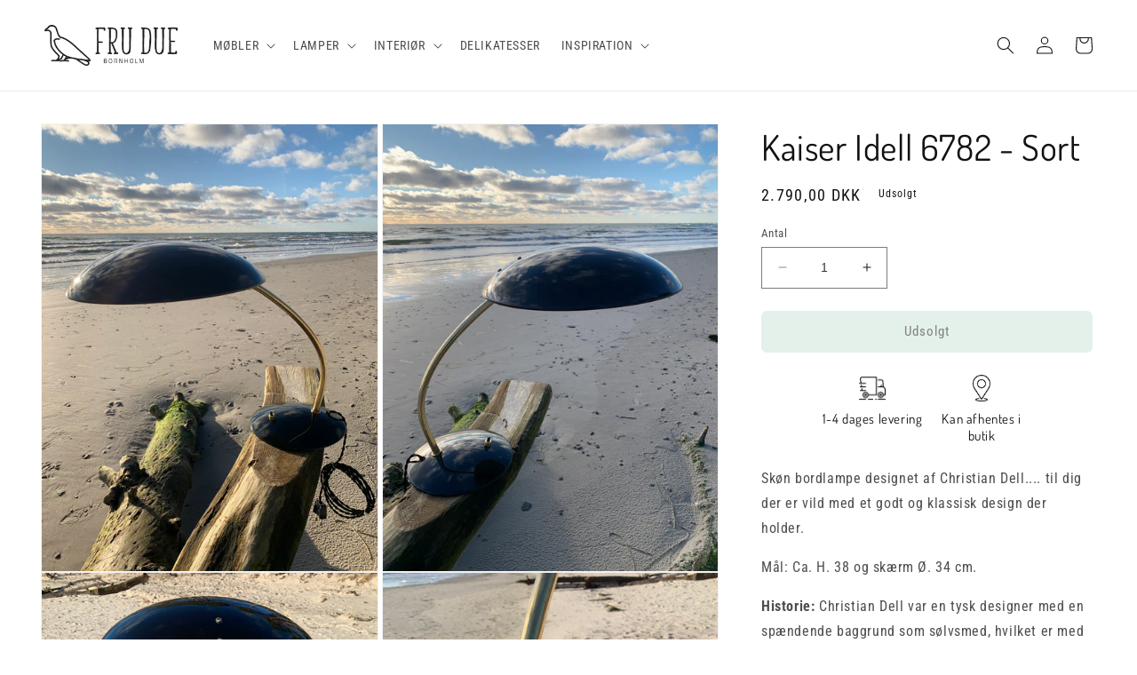

--- FILE ---
content_type: text/html; charset=utf-8
request_url: https://frudue.dk/products/kaiser-idell-6782-sort
body_size: 26829
content:
<!doctype html>
<html class="no-js" lang="da">
  <head>
    <meta charset="utf-8">
    <meta http-equiv="X-UA-Compatible" content="IE=edge">
    <meta name="viewport" content="width=device-width,initial-scale=1">
    <meta name="theme-color" content="">
    <link rel="canonical" href="https://frudue.dk/products/kaiser-idell-6782-sort">
    <link rel="preconnect" href="https://cdn.shopify.com" crossorigin><link rel="icon" type="image/png" href="//frudue.dk/cdn/shop/files/favicon.png?crop=center&height=32&v=1613528431&width=32"><link rel="preconnect" href="https://fonts.shopifycdn.com" crossorigin><title>
      Kaiser Idell 6782 - Sort
 &ndash; FRU DUE</title>

    
      <meta name="description" content="Skøn bordlampe designet af Christian Dell.... til dig der er vild med et godt og klassisk design der holder. Mål: Ca. H. 38 og skærm Ø. 34 cm. Historie: Christian Dell var en tysk designer med en spændende baggrund som sølvsmed, hvilket er med til at forklare den sans for detaljer der findes i hans arbejde. Han arbejde">
    

    

<meta property="og:site_name" content="FRU DUE">
<meta property="og:url" content="https://frudue.dk/products/kaiser-idell-6782-sort">
<meta property="og:title" content="Kaiser Idell 6782 - Sort">
<meta property="og:type" content="product">
<meta property="og:description" content="Skøn bordlampe designet af Christian Dell.... til dig der er vild med et godt og klassisk design der holder. Mål: Ca. H. 38 og skærm Ø. 34 cm. Historie: Christian Dell var en tysk designer med en spændende baggrund som sølvsmed, hvilket er med til at forklare den sans for detaljer der findes i hans arbejde. Han arbejde"><meta property="og:image" content="http://frudue.dk/cdn/shop/products/49845D4D-E454-4B1F-AEE7-AC0D368AD139.jpg?v=1610469365">
  <meta property="og:image:secure_url" content="https://frudue.dk/cdn/shop/products/49845D4D-E454-4B1F-AEE7-AC0D368AD139.jpg?v=1610469365">
  <meta property="og:image:width" content="3024">
  <meta property="og:image:height" content="4032"><meta property="og:price:amount" content="2.790,00">
  <meta property="og:price:currency" content="DKK"><meta name="twitter:card" content="summary_large_image">
<meta name="twitter:title" content="Kaiser Idell 6782 - Sort">
<meta name="twitter:description" content="Skøn bordlampe designet af Christian Dell.... til dig der er vild med et godt og klassisk design der holder. Mål: Ca. H. 38 og skærm Ø. 34 cm. Historie: Christian Dell var en tysk designer med en spændende baggrund som sølvsmed, hvilket er med til at forklare den sans for detaljer der findes i hans arbejde. Han arbejde">


    <script src="//frudue.dk/cdn/shop/t/7/assets/constants.js?v=165488195745554878101678040142" defer="defer"></script>
    <script src="//frudue.dk/cdn/shop/t/7/assets/pubsub.js?v=2921868252632587581678040146" defer="defer"></script>
    <script src="//frudue.dk/cdn/shop/t/7/assets/global.js?v=85297797553816670871678040144" defer="defer"></script>
    <script>window.performance && window.performance.mark && window.performance.mark('shopify.content_for_header.start');</script><meta name="facebook-domain-verification" content="p8kzcok7xjobqt6jgkpm239zb03u64">
<meta id="shopify-digital-wallet" name="shopify-digital-wallet" content="/2017951808/digital_wallets/dialog">
<link rel="alternate" hreflang="x-default" href="https://frudue.dk/products/kaiser-idell-6782-sort">
<link rel="alternate" hreflang="da" href="https://frudue.dk/products/kaiser-idell-6782-sort">
<link rel="alternate" hreflang="de-DE" href="https://frudue.de/products/kaiser-idell-6782-sort">
<link rel="alternate" hreflang="sv-SE" href="https://frudue.se/products/kaiser-idell-6782-sort">
<link rel="alternate" type="application/json+oembed" href="https://frudue.dk/products/kaiser-idell-6782-sort.oembed">
<script async="async" src="/checkouts/internal/preloads.js?locale=da-DK"></script>
<script id="shopify-features" type="application/json">{"accessToken":"cc37fc5ef3c5ddb2d5a5d5955d6dbe32","betas":["rich-media-storefront-analytics"],"domain":"frudue.dk","predictiveSearch":true,"shopId":2017951808,"locale":"da"}</script>
<script>var Shopify = Shopify || {};
Shopify.shop = "fru-due.myshopify.com";
Shopify.locale = "da";
Shopify.currency = {"active":"DKK","rate":"1.0"};
Shopify.country = "DK";
Shopify.theme = {"name":"Dawn 8.0","id":136761835776,"schema_name":"Dawn","schema_version":"8.0.1","theme_store_id":887,"role":"main"};
Shopify.theme.handle = "null";
Shopify.theme.style = {"id":null,"handle":null};
Shopify.cdnHost = "frudue.dk/cdn";
Shopify.routes = Shopify.routes || {};
Shopify.routes.root = "/";</script>
<script type="module">!function(o){(o.Shopify=o.Shopify||{}).modules=!0}(window);</script>
<script>!function(o){function n(){var o=[];function n(){o.push(Array.prototype.slice.apply(arguments))}return n.q=o,n}var t=o.Shopify=o.Shopify||{};t.loadFeatures=n(),t.autoloadFeatures=n()}(window);</script>
<script id="shop-js-analytics" type="application/json">{"pageType":"product"}</script>
<script defer="defer" async type="module" src="//frudue.dk/cdn/shopifycloud/shop-js/modules/v2/client.init-shop-cart-sync_ByjAFD2B.da.esm.js"></script>
<script defer="defer" async type="module" src="//frudue.dk/cdn/shopifycloud/shop-js/modules/v2/chunk.common_D-UimmQe.esm.js"></script>
<script defer="defer" async type="module" src="//frudue.dk/cdn/shopifycloud/shop-js/modules/v2/chunk.modal_C_zrfWbZ.esm.js"></script>
<script type="module">
  await import("//frudue.dk/cdn/shopifycloud/shop-js/modules/v2/client.init-shop-cart-sync_ByjAFD2B.da.esm.js");
await import("//frudue.dk/cdn/shopifycloud/shop-js/modules/v2/chunk.common_D-UimmQe.esm.js");
await import("//frudue.dk/cdn/shopifycloud/shop-js/modules/v2/chunk.modal_C_zrfWbZ.esm.js");

  window.Shopify.SignInWithShop?.initShopCartSync?.({"fedCMEnabled":true,"windoidEnabled":true});

</script>
<script>(function() {
  var isLoaded = false;
  function asyncLoad() {
    if (isLoaded) return;
    isLoaded = true;
    var urls = ["\/\/cdn.wishpond.net\/connect.js?merchantId=1848857\u0026writeKey=7b1bc3e4a0ce\u0026shop=fru-due.myshopify.com","\/\/www.powr.io\/powr.js?powr-token=fru-due.myshopify.com\u0026external-type=shopify\u0026shop=fru-due.myshopify.com"];
    for (var i = 0; i < urls.length; i++) {
      var s = document.createElement('script');
      s.type = 'text/javascript';
      s.async = true;
      s.src = urls[i];
      var x = document.getElementsByTagName('script')[0];
      x.parentNode.insertBefore(s, x);
    }
  };
  if(window.attachEvent) {
    window.attachEvent('onload', asyncLoad);
  } else {
    window.addEventListener('load', asyncLoad, false);
  }
})();</script>
<script id="__st">var __st={"a":2017951808,"offset":3600,"reqid":"c740cc60-5aee-4adf-a0cd-6ddd0ed3714b-1769091647","pageurl":"frudue.dk\/products\/kaiser-idell-6782-sort","u":"d4df28c36211","p":"product","rtyp":"product","rid":6171007877299};</script>
<script>window.ShopifyPaypalV4VisibilityTracking = true;</script>
<script id="captcha-bootstrap">!function(){'use strict';const t='contact',e='account',n='new_comment',o=[[t,t],['blogs',n],['comments',n],[t,'customer']],c=[[e,'customer_login'],[e,'guest_login'],[e,'recover_customer_password'],[e,'create_customer']],r=t=>t.map((([t,e])=>`form[action*='/${t}']:not([data-nocaptcha='true']) input[name='form_type'][value='${e}']`)).join(','),a=t=>()=>t?[...document.querySelectorAll(t)].map((t=>t.form)):[];function s(){const t=[...o],e=r(t);return a(e)}const i='password',u='form_key',d=['recaptcha-v3-token','g-recaptcha-response','h-captcha-response',i],f=()=>{try{return window.sessionStorage}catch{return}},m='__shopify_v',_=t=>t.elements[u];function p(t,e,n=!1){try{const o=window.sessionStorage,c=JSON.parse(o.getItem(e)),{data:r}=function(t){const{data:e,action:n}=t;return t[m]||n?{data:e,action:n}:{data:t,action:n}}(c);for(const[e,n]of Object.entries(r))t.elements[e]&&(t.elements[e].value=n);n&&o.removeItem(e)}catch(o){console.error('form repopulation failed',{error:o})}}const l='form_type',E='cptcha';function T(t){t.dataset[E]=!0}const w=window,h=w.document,L='Shopify',v='ce_forms',y='captcha';let A=!1;((t,e)=>{const n=(g='f06e6c50-85a8-45c8-87d0-21a2b65856fe',I='https://cdn.shopify.com/shopifycloud/storefront-forms-hcaptcha/ce_storefront_forms_captcha_hcaptcha.v1.5.2.iife.js',D={infoText:'Beskyttet af hCaptcha',privacyText:'Beskyttelse af persondata',termsText:'Vilkår'},(t,e,n)=>{const o=w[L][v],c=o.bindForm;if(c)return c(t,g,e,D).then(n);var r;o.q.push([[t,g,e,D],n]),r=I,A||(h.body.append(Object.assign(h.createElement('script'),{id:'captcha-provider',async:!0,src:r})),A=!0)});var g,I,D;w[L]=w[L]||{},w[L][v]=w[L][v]||{},w[L][v].q=[],w[L][y]=w[L][y]||{},w[L][y].protect=function(t,e){n(t,void 0,e),T(t)},Object.freeze(w[L][y]),function(t,e,n,w,h,L){const[v,y,A,g]=function(t,e,n){const i=e?o:[],u=t?c:[],d=[...i,...u],f=r(d),m=r(i),_=r(d.filter((([t,e])=>n.includes(e))));return[a(f),a(m),a(_),s()]}(w,h,L),I=t=>{const e=t.target;return e instanceof HTMLFormElement?e:e&&e.form},D=t=>v().includes(t);t.addEventListener('submit',(t=>{const e=I(t);if(!e)return;const n=D(e)&&!e.dataset.hcaptchaBound&&!e.dataset.recaptchaBound,o=_(e),c=g().includes(e)&&(!o||!o.value);(n||c)&&t.preventDefault(),c&&!n&&(function(t){try{if(!f())return;!function(t){const e=f();if(!e)return;const n=_(t);if(!n)return;const o=n.value;o&&e.removeItem(o)}(t);const e=Array.from(Array(32),(()=>Math.random().toString(36)[2])).join('');!function(t,e){_(t)||t.append(Object.assign(document.createElement('input'),{type:'hidden',name:u})),t.elements[u].value=e}(t,e),function(t,e){const n=f();if(!n)return;const o=[...t.querySelectorAll(`input[type='${i}']`)].map((({name:t})=>t)),c=[...d,...o],r={};for(const[a,s]of new FormData(t).entries())c.includes(a)||(r[a]=s);n.setItem(e,JSON.stringify({[m]:1,action:t.action,data:r}))}(t,e)}catch(e){console.error('failed to persist form',e)}}(e),e.submit())}));const S=(t,e)=>{t&&!t.dataset[E]&&(n(t,e.some((e=>e===t))),T(t))};for(const o of['focusin','change'])t.addEventListener(o,(t=>{const e=I(t);D(e)&&S(e,y())}));const B=e.get('form_key'),M=e.get(l),P=B&&M;t.addEventListener('DOMContentLoaded',(()=>{const t=y();if(P)for(const e of t)e.elements[l].value===M&&p(e,B);[...new Set([...A(),...v().filter((t=>'true'===t.dataset.shopifyCaptcha))])].forEach((e=>S(e,t)))}))}(h,new URLSearchParams(w.location.search),n,t,e,['guest_login'])})(!0,!0)}();</script>
<script integrity="sha256-4kQ18oKyAcykRKYeNunJcIwy7WH5gtpwJnB7kiuLZ1E=" data-source-attribution="shopify.loadfeatures" defer="defer" src="//frudue.dk/cdn/shopifycloud/storefront/assets/storefront/load_feature-a0a9edcb.js" crossorigin="anonymous"></script>
<script data-source-attribution="shopify.dynamic_checkout.dynamic.init">var Shopify=Shopify||{};Shopify.PaymentButton=Shopify.PaymentButton||{isStorefrontPortableWallets:!0,init:function(){window.Shopify.PaymentButton.init=function(){};var t=document.createElement("script");t.src="https://frudue.dk/cdn/shopifycloud/portable-wallets/latest/portable-wallets.da.js",t.type="module",document.head.appendChild(t)}};
</script>
<script data-source-attribution="shopify.dynamic_checkout.buyer_consent">
  function portableWalletsHideBuyerConsent(e){var t=document.getElementById("shopify-buyer-consent"),n=document.getElementById("shopify-subscription-policy-button");t&&n&&(t.classList.add("hidden"),t.setAttribute("aria-hidden","true"),n.removeEventListener("click",e))}function portableWalletsShowBuyerConsent(e){var t=document.getElementById("shopify-buyer-consent"),n=document.getElementById("shopify-subscription-policy-button");t&&n&&(t.classList.remove("hidden"),t.removeAttribute("aria-hidden"),n.addEventListener("click",e))}window.Shopify?.PaymentButton&&(window.Shopify.PaymentButton.hideBuyerConsent=portableWalletsHideBuyerConsent,window.Shopify.PaymentButton.showBuyerConsent=portableWalletsShowBuyerConsent);
</script>
<script data-source-attribution="shopify.dynamic_checkout.cart.bootstrap">document.addEventListener("DOMContentLoaded",(function(){function t(){return document.querySelector("shopify-accelerated-checkout-cart, shopify-accelerated-checkout")}if(t())Shopify.PaymentButton.init();else{new MutationObserver((function(e,n){t()&&(Shopify.PaymentButton.init(),n.disconnect())})).observe(document.body,{childList:!0,subtree:!0})}}));
</script>
<script id="sections-script" data-sections="header,footer" defer="defer" src="//frudue.dk/cdn/shop/t/7/compiled_assets/scripts.js?v=4604"></script>
<script>window.performance && window.performance.mark && window.performance.mark('shopify.content_for_header.end');</script>


    <style data-shopify>
      @font-face {
  font-family: "Roboto Condensed";
  font-weight: 400;
  font-style: normal;
  font-display: swap;
  src: url("//frudue.dk/cdn/fonts/roboto_condensed/robotocondensed_n4.01812de96ca5a5e9d19bef3ca9cc80dd1bf6c8b8.woff2") format("woff2"),
       url("//frudue.dk/cdn/fonts/roboto_condensed/robotocondensed_n4.3930e6ddba458dc3cb725a82a2668eac3c63c104.woff") format("woff");
}

      @font-face {
  font-family: "Roboto Condensed";
  font-weight: 700;
  font-style: normal;
  font-display: swap;
  src: url("//frudue.dk/cdn/fonts/roboto_condensed/robotocondensed_n7.0c73a613503672be244d2f29ab6ddd3fc3cc69ae.woff2") format("woff2"),
       url("//frudue.dk/cdn/fonts/roboto_condensed/robotocondensed_n7.ef6ece86ba55f49c27c4904a493c283a40f3a66e.woff") format("woff");
}

      @font-face {
  font-family: "Roboto Condensed";
  font-weight: 400;
  font-style: italic;
  font-display: swap;
  src: url("//frudue.dk/cdn/fonts/roboto_condensed/robotocondensed_i4.05c7f163ad2c00a3c4257606d1227691aff9070b.woff2") format("woff2"),
       url("//frudue.dk/cdn/fonts/roboto_condensed/robotocondensed_i4.04d9d87e0a45b49fc67a5b9eb5059e1540f5cda3.woff") format("woff");
}

      @font-face {
  font-family: "Roboto Condensed";
  font-weight: 700;
  font-style: italic;
  font-display: swap;
  src: url("//frudue.dk/cdn/fonts/roboto_condensed/robotocondensed_i7.bed9f3a01efda68cdff8b63e6195c957a0da68cb.woff2") format("woff2"),
       url("//frudue.dk/cdn/fonts/roboto_condensed/robotocondensed_i7.9ca5759a0bcf75a82b270218eab4c83ec254abf8.woff") format("woff");
}

      @font-face {
  font-family: Dosis;
  font-weight: 400;
  font-style: normal;
  font-display: swap;
  src: url("//frudue.dk/cdn/fonts/dosis/dosis_n4.977e9084289f6e2f8ab186528d9d593792fcc4b3.woff2") format("woff2"),
       url("//frudue.dk/cdn/fonts/dosis/dosis_n4.ba934f995bb5ba536e3ff20a5c5c4a9e65b87a94.woff") format("woff");
}


      :root {
        --font-body-family: "Roboto Condensed", sans-serif;
        --font-body-style: normal;
        --font-body-weight: 400;
        --font-body-weight-bold: 700;

        --font-heading-family: Dosis, sans-serif;
        --font-heading-style: normal;
        --font-heading-weight: 400;

        --font-body-scale: 1.0;
        --font-heading-scale: 1.0;

        --color-base-text: 18, 18, 18;
        --color-shadow: 18, 18, 18;
        --color-base-background-1: 255, 255, 255;
        --color-base-background-2: 222, 222, 190;
        --color-base-solid-button-labels: 0, 0, 0;
        --color-base-outline-button-labels: 18, 18, 18;
        --color-base-accent-1: 201, 227, 214;
        --color-base-accent-2: 51, 79, 180;
        --payment-terms-background-color: #ffffff;

        --gradient-base-background-1: #ffffff;
        --gradient-base-background-2: #dedebe;
        --gradient-base-accent-1: #c9e3d6;
        --gradient-base-accent-2: #334fb4;

        --media-padding: px;
        --media-border-opacity: 0.05;
        --media-border-width: 1px;
        --media-radius: 0px;
        --media-shadow-opacity: 0.0;
        --media-shadow-horizontal-offset: 0px;
        --media-shadow-vertical-offset: 4px;
        --media-shadow-blur-radius: 5px;
        --media-shadow-visible: 0;

        --page-width: 140rem;
        --page-width-margin: 0rem;

        --product-card-image-padding: 0.0rem;
        --product-card-corner-radius: 0.0rem;
        --product-card-text-alignment: left;
        --product-card-border-width: 0.0rem;
        --product-card-border-opacity: 0.1;
        --product-card-shadow-opacity: 0.0;
        --product-card-shadow-visible: 0;
        --product-card-shadow-horizontal-offset: 0.0rem;
        --product-card-shadow-vertical-offset: 0.4rem;
        --product-card-shadow-blur-radius: 0.5rem;

        --collection-card-image-padding: 0.0rem;
        --collection-card-corner-radius: 0.0rem;
        --collection-card-text-alignment: left;
        --collection-card-border-width: 0.0rem;
        --collection-card-border-opacity: 0.1;
        --collection-card-shadow-opacity: 0.0;
        --collection-card-shadow-visible: 0;
        --collection-card-shadow-horizontal-offset: 0.0rem;
        --collection-card-shadow-vertical-offset: 0.4rem;
        --collection-card-shadow-blur-radius: 0.5rem;

        --blog-card-image-padding: 0.0rem;
        --blog-card-corner-radius: 0.0rem;
        --blog-card-text-alignment: left;
        --blog-card-border-width: 0.0rem;
        --blog-card-border-opacity: 0.1;
        --blog-card-shadow-opacity: 0.0;
        --blog-card-shadow-visible: 0;
        --blog-card-shadow-horizontal-offset: 0.0rem;
        --blog-card-shadow-vertical-offset: 0.4rem;
        --blog-card-shadow-blur-radius: 0.5rem;

        --badge-corner-radius: 4.0rem;

        --popup-border-width: 1px;
        --popup-border-opacity: 0.1;
        --popup-corner-radius: 0px;
        --popup-shadow-opacity: 0.0;
        --popup-shadow-horizontal-offset: 0px;
        --popup-shadow-vertical-offset: 4px;
        --popup-shadow-blur-radius: 5px;

        --drawer-border-width: 1px;
        --drawer-border-opacity: 0.1;
        --drawer-shadow-opacity: 0.0;
        --drawer-shadow-horizontal-offset: 0px;
        --drawer-shadow-vertical-offset: 4px;
        --drawer-shadow-blur-radius: 5px;

        --spacing-sections-desktop: 0px;
        --spacing-sections-mobile: 0px;

        --grid-desktop-vertical-spacing: 8px;
        --grid-desktop-horizontal-spacing: 8px;
        --grid-mobile-vertical-spacing: 4px;
        --grid-mobile-horizontal-spacing: 4px;

        --text-boxes-border-opacity: 0.1;
        --text-boxes-border-width: 0px;
        --text-boxes-radius: 0px;
        --text-boxes-shadow-opacity: 0.0;
        --text-boxes-shadow-visible: 0;
        --text-boxes-shadow-horizontal-offset: 0px;
        --text-boxes-shadow-vertical-offset: 4px;
        --text-boxes-shadow-blur-radius: 5px;

        --buttons-radius: 6px;
        --buttons-radius-outset: 7px;
        --buttons-border-width: 1px;
        --buttons-border-opacity: 1.0;
        --buttons-shadow-opacity: 0.0;
        --buttons-shadow-visible: 0;
        --buttons-shadow-horizontal-offset: 0px;
        --buttons-shadow-vertical-offset: 4px;
        --buttons-shadow-blur-radius: 5px;
        --buttons-border-offset: 0.3px;

        --inputs-radius: 0px;
        --inputs-border-width: 1px;
        --inputs-border-opacity: 0.55;
        --inputs-shadow-opacity: 0.0;
        --inputs-shadow-horizontal-offset: 0px;
        --inputs-margin-offset: 0px;
        --inputs-shadow-vertical-offset: 4px;
        --inputs-shadow-blur-radius: 5px;
        --inputs-radius-outset: 0px;

        --variant-pills-radius: 40px;
        --variant-pills-border-width: 1px;
        --variant-pills-border-opacity: 0.55;
        --variant-pills-shadow-opacity: 0.0;
        --variant-pills-shadow-horizontal-offset: 0px;
        --variant-pills-shadow-vertical-offset: 4px;
        --variant-pills-shadow-blur-radius: 5px;
      }

      *,
      *::before,
      *::after {
        box-sizing: inherit;
      }

      html {
        box-sizing: border-box;
        font-size: calc(var(--font-body-scale) * 62.5%);
        height: 100%;
      }

      body {
        display: grid;
        grid-template-rows: auto auto 1fr auto;
        grid-template-columns: 100%;
        min-height: 100%;
        margin: 0;
        font-size: 1.5rem;
        letter-spacing: 0.06rem;
        line-height: calc(1 + 0.8 / var(--font-body-scale));
        font-family: var(--font-body-family);
        font-style: var(--font-body-style);
        font-weight: var(--font-body-weight);
      }

      @media screen and (min-width: 750px) {
        body {
          font-size: 1.6rem;
        }
      }
    </style>

    <link href="//frudue.dk/cdn/shop/t/7/assets/base.css?v=159964517714476559571678309139" rel="stylesheet" type="text/css" media="all" />
<link rel="preload" as="font" href="//frudue.dk/cdn/fonts/roboto_condensed/robotocondensed_n4.01812de96ca5a5e9d19bef3ca9cc80dd1bf6c8b8.woff2" type="font/woff2" crossorigin><link rel="preload" as="font" href="//frudue.dk/cdn/fonts/dosis/dosis_n4.977e9084289f6e2f8ab186528d9d593792fcc4b3.woff2" type="font/woff2" crossorigin><link rel="stylesheet" href="//frudue.dk/cdn/shop/t/7/assets/component-predictive-search.css?v=85913294783299393391678040143" media="print" onload="this.media='all'"><script>document.documentElement.className = document.documentElement.className.replace('no-js', 'js');
    if (Shopify.designMode) {
      document.documentElement.classList.add('shopify-design-mode');
    }
    </script>
  <link href="https://monorail-edge.shopifysvc.com" rel="dns-prefetch">
<script>(function(){if ("sendBeacon" in navigator && "performance" in window) {try {var session_token_from_headers = performance.getEntriesByType('navigation')[0].serverTiming.find(x => x.name == '_s').description;} catch {var session_token_from_headers = undefined;}var session_cookie_matches = document.cookie.match(/_shopify_s=([^;]*)/);var session_token_from_cookie = session_cookie_matches && session_cookie_matches.length === 2 ? session_cookie_matches[1] : "";var session_token = session_token_from_headers || session_token_from_cookie || "";function handle_abandonment_event(e) {var entries = performance.getEntries().filter(function(entry) {return /monorail-edge.shopifysvc.com/.test(entry.name);});if (!window.abandonment_tracked && entries.length === 0) {window.abandonment_tracked = true;var currentMs = Date.now();var navigation_start = performance.timing.navigationStart;var payload = {shop_id: 2017951808,url: window.location.href,navigation_start,duration: currentMs - navigation_start,session_token,page_type: "product"};window.navigator.sendBeacon("https://monorail-edge.shopifysvc.com/v1/produce", JSON.stringify({schema_id: "online_store_buyer_site_abandonment/1.1",payload: payload,metadata: {event_created_at_ms: currentMs,event_sent_at_ms: currentMs}}));}}window.addEventListener('pagehide', handle_abandonment_event);}}());</script>
<script id="web-pixels-manager-setup">(function e(e,d,r,n,o){if(void 0===o&&(o={}),!Boolean(null===(a=null===(i=window.Shopify)||void 0===i?void 0:i.analytics)||void 0===a?void 0:a.replayQueue)){var i,a;window.Shopify=window.Shopify||{};var t=window.Shopify;t.analytics=t.analytics||{};var s=t.analytics;s.replayQueue=[],s.publish=function(e,d,r){return s.replayQueue.push([e,d,r]),!0};try{self.performance.mark("wpm:start")}catch(e){}var l=function(){var e={modern:/Edge?\/(1{2}[4-9]|1[2-9]\d|[2-9]\d{2}|\d{4,})\.\d+(\.\d+|)|Firefox\/(1{2}[4-9]|1[2-9]\d|[2-9]\d{2}|\d{4,})\.\d+(\.\d+|)|Chrom(ium|e)\/(9{2}|\d{3,})\.\d+(\.\d+|)|(Maci|X1{2}).+ Version\/(15\.\d+|(1[6-9]|[2-9]\d|\d{3,})\.\d+)([,.]\d+|)( \(\w+\)|)( Mobile\/\w+|) Safari\/|Chrome.+OPR\/(9{2}|\d{3,})\.\d+\.\d+|(CPU[ +]OS|iPhone[ +]OS|CPU[ +]iPhone|CPU IPhone OS|CPU iPad OS)[ +]+(15[._]\d+|(1[6-9]|[2-9]\d|\d{3,})[._]\d+)([._]\d+|)|Android:?[ /-](13[3-9]|1[4-9]\d|[2-9]\d{2}|\d{4,})(\.\d+|)(\.\d+|)|Android.+Firefox\/(13[5-9]|1[4-9]\d|[2-9]\d{2}|\d{4,})\.\d+(\.\d+|)|Android.+Chrom(ium|e)\/(13[3-9]|1[4-9]\d|[2-9]\d{2}|\d{4,})\.\d+(\.\d+|)|SamsungBrowser\/([2-9]\d|\d{3,})\.\d+/,legacy:/Edge?\/(1[6-9]|[2-9]\d|\d{3,})\.\d+(\.\d+|)|Firefox\/(5[4-9]|[6-9]\d|\d{3,})\.\d+(\.\d+|)|Chrom(ium|e)\/(5[1-9]|[6-9]\d|\d{3,})\.\d+(\.\d+|)([\d.]+$|.*Safari\/(?![\d.]+ Edge\/[\d.]+$))|(Maci|X1{2}).+ Version\/(10\.\d+|(1[1-9]|[2-9]\d|\d{3,})\.\d+)([,.]\d+|)( \(\w+\)|)( Mobile\/\w+|) Safari\/|Chrome.+OPR\/(3[89]|[4-9]\d|\d{3,})\.\d+\.\d+|(CPU[ +]OS|iPhone[ +]OS|CPU[ +]iPhone|CPU IPhone OS|CPU iPad OS)[ +]+(10[._]\d+|(1[1-9]|[2-9]\d|\d{3,})[._]\d+)([._]\d+|)|Android:?[ /-](13[3-9]|1[4-9]\d|[2-9]\d{2}|\d{4,})(\.\d+|)(\.\d+|)|Mobile Safari.+OPR\/([89]\d|\d{3,})\.\d+\.\d+|Android.+Firefox\/(13[5-9]|1[4-9]\d|[2-9]\d{2}|\d{4,})\.\d+(\.\d+|)|Android.+Chrom(ium|e)\/(13[3-9]|1[4-9]\d|[2-9]\d{2}|\d{4,})\.\d+(\.\d+|)|Android.+(UC? ?Browser|UCWEB|U3)[ /]?(15\.([5-9]|\d{2,})|(1[6-9]|[2-9]\d|\d{3,})\.\d+)\.\d+|SamsungBrowser\/(5\.\d+|([6-9]|\d{2,})\.\d+)|Android.+MQ{2}Browser\/(14(\.(9|\d{2,})|)|(1[5-9]|[2-9]\d|\d{3,})(\.\d+|))(\.\d+|)|K[Aa][Ii]OS\/(3\.\d+|([4-9]|\d{2,})\.\d+)(\.\d+|)/},d=e.modern,r=e.legacy,n=navigator.userAgent;return n.match(d)?"modern":n.match(r)?"legacy":"unknown"}(),u="modern"===l?"modern":"legacy",c=(null!=n?n:{modern:"",legacy:""})[u],f=function(e){return[e.baseUrl,"/wpm","/b",e.hashVersion,"modern"===e.buildTarget?"m":"l",".js"].join("")}({baseUrl:d,hashVersion:r,buildTarget:u}),m=function(e){var d=e.version,r=e.bundleTarget,n=e.surface,o=e.pageUrl,i=e.monorailEndpoint;return{emit:function(e){var a=e.status,t=e.errorMsg,s=(new Date).getTime(),l=JSON.stringify({metadata:{event_sent_at_ms:s},events:[{schema_id:"web_pixels_manager_load/3.1",payload:{version:d,bundle_target:r,page_url:o,status:a,surface:n,error_msg:t},metadata:{event_created_at_ms:s}}]});if(!i)return console&&console.warn&&console.warn("[Web Pixels Manager] No Monorail endpoint provided, skipping logging."),!1;try{return self.navigator.sendBeacon.bind(self.navigator)(i,l)}catch(e){}var u=new XMLHttpRequest;try{return u.open("POST",i,!0),u.setRequestHeader("Content-Type","text/plain"),u.send(l),!0}catch(e){return console&&console.warn&&console.warn("[Web Pixels Manager] Got an unhandled error while logging to Monorail."),!1}}}}({version:r,bundleTarget:l,surface:e.surface,pageUrl:self.location.href,monorailEndpoint:e.monorailEndpoint});try{o.browserTarget=l,function(e){var d=e.src,r=e.async,n=void 0===r||r,o=e.onload,i=e.onerror,a=e.sri,t=e.scriptDataAttributes,s=void 0===t?{}:t,l=document.createElement("script"),u=document.querySelector("head"),c=document.querySelector("body");if(l.async=n,l.src=d,a&&(l.integrity=a,l.crossOrigin="anonymous"),s)for(var f in s)if(Object.prototype.hasOwnProperty.call(s,f))try{l.dataset[f]=s[f]}catch(e){}if(o&&l.addEventListener("load",o),i&&l.addEventListener("error",i),u)u.appendChild(l);else{if(!c)throw new Error("Did not find a head or body element to append the script");c.appendChild(l)}}({src:f,async:!0,onload:function(){if(!function(){var e,d;return Boolean(null===(d=null===(e=window.Shopify)||void 0===e?void 0:e.analytics)||void 0===d?void 0:d.initialized)}()){var d=window.webPixelsManager.init(e)||void 0;if(d){var r=window.Shopify.analytics;r.replayQueue.forEach((function(e){var r=e[0],n=e[1],o=e[2];d.publishCustomEvent(r,n,o)})),r.replayQueue=[],r.publish=d.publishCustomEvent,r.visitor=d.visitor,r.initialized=!0}}},onerror:function(){return m.emit({status:"failed",errorMsg:"".concat(f," has failed to load")})},sri:function(e){var d=/^sha384-[A-Za-z0-9+/=]+$/;return"string"==typeof e&&d.test(e)}(c)?c:"",scriptDataAttributes:o}),m.emit({status:"loading"})}catch(e){m.emit({status:"failed",errorMsg:(null==e?void 0:e.message)||"Unknown error"})}}})({shopId: 2017951808,storefrontBaseUrl: "https://frudue.dk",extensionsBaseUrl: "https://extensions.shopifycdn.com/cdn/shopifycloud/web-pixels-manager",monorailEndpoint: "https://monorail-edge.shopifysvc.com/unstable/produce_batch",surface: "storefront-renderer",enabledBetaFlags: ["2dca8a86"],webPixelsConfigList: [{"id":"302711131","configuration":"{\"pixel_id\":\"2470179206567541\",\"pixel_type\":\"facebook_pixel\",\"metaapp_system_user_token\":\"-\"}","eventPayloadVersion":"v1","runtimeContext":"OPEN","scriptVersion":"ca16bc87fe92b6042fbaa3acc2fbdaa6","type":"APP","apiClientId":2329312,"privacyPurposes":["ANALYTICS","MARKETING","SALE_OF_DATA"],"dataSharingAdjustments":{"protectedCustomerApprovalScopes":["read_customer_address","read_customer_email","read_customer_name","read_customer_personal_data","read_customer_phone"]}},{"id":"shopify-app-pixel","configuration":"{}","eventPayloadVersion":"v1","runtimeContext":"STRICT","scriptVersion":"0450","apiClientId":"shopify-pixel","type":"APP","privacyPurposes":["ANALYTICS","MARKETING"]},{"id":"shopify-custom-pixel","eventPayloadVersion":"v1","runtimeContext":"LAX","scriptVersion":"0450","apiClientId":"shopify-pixel","type":"CUSTOM","privacyPurposes":["ANALYTICS","MARKETING"]}],isMerchantRequest: false,initData: {"shop":{"name":"FRU DUE","paymentSettings":{"currencyCode":"DKK"},"myshopifyDomain":"fru-due.myshopify.com","countryCode":"DK","storefrontUrl":"https:\/\/frudue.dk"},"customer":null,"cart":null,"checkout":null,"productVariants":[{"price":{"amount":2790.0,"currencyCode":"DKK"},"product":{"title":"Kaiser Idell 6782 - Sort","vendor":"FRU DUE","id":"6171007877299","untranslatedTitle":"Kaiser Idell 6782 - Sort","url":"\/products\/kaiser-idell-6782-sort","type":"Lamper"},"id":"37923883155635","image":{"src":"\/\/frudue.dk\/cdn\/shop\/products\/49845D4D-E454-4B1F-AEE7-AC0D368AD139.jpg?v=1610469365"},"sku":"B02748","title":"Default Title","untranslatedTitle":"Default Title"}],"purchasingCompany":null},},"https://frudue.dk/cdn","fcfee988w5aeb613cpc8e4bc33m6693e112",{"modern":"","legacy":""},{"shopId":"2017951808","storefrontBaseUrl":"https:\/\/frudue.dk","extensionBaseUrl":"https:\/\/extensions.shopifycdn.com\/cdn\/shopifycloud\/web-pixels-manager","surface":"storefront-renderer","enabledBetaFlags":"[\"2dca8a86\"]","isMerchantRequest":"false","hashVersion":"fcfee988w5aeb613cpc8e4bc33m6693e112","publish":"custom","events":"[[\"page_viewed\",{}],[\"product_viewed\",{\"productVariant\":{\"price\":{\"amount\":2790.0,\"currencyCode\":\"DKK\"},\"product\":{\"title\":\"Kaiser Idell 6782 - Sort\",\"vendor\":\"FRU DUE\",\"id\":\"6171007877299\",\"untranslatedTitle\":\"Kaiser Idell 6782 - Sort\",\"url\":\"\/products\/kaiser-idell-6782-sort\",\"type\":\"Lamper\"},\"id\":\"37923883155635\",\"image\":{\"src\":\"\/\/frudue.dk\/cdn\/shop\/products\/49845D4D-E454-4B1F-AEE7-AC0D368AD139.jpg?v=1610469365\"},\"sku\":\"B02748\",\"title\":\"Default Title\",\"untranslatedTitle\":\"Default Title\"}}]]"});</script><script>
  window.ShopifyAnalytics = window.ShopifyAnalytics || {};
  window.ShopifyAnalytics.meta = window.ShopifyAnalytics.meta || {};
  window.ShopifyAnalytics.meta.currency = 'DKK';
  var meta = {"product":{"id":6171007877299,"gid":"gid:\/\/shopify\/Product\/6171007877299","vendor":"FRU DUE","type":"Lamper","handle":"kaiser-idell-6782-sort","variants":[{"id":37923883155635,"price":279000,"name":"Kaiser Idell 6782 - Sort","public_title":null,"sku":"B02748"}],"remote":false},"page":{"pageType":"product","resourceType":"product","resourceId":6171007877299,"requestId":"c740cc60-5aee-4adf-a0cd-6ddd0ed3714b-1769091647"}};
  for (var attr in meta) {
    window.ShopifyAnalytics.meta[attr] = meta[attr];
  }
</script>
<script class="analytics">
  (function () {
    var customDocumentWrite = function(content) {
      var jquery = null;

      if (window.jQuery) {
        jquery = window.jQuery;
      } else if (window.Checkout && window.Checkout.$) {
        jquery = window.Checkout.$;
      }

      if (jquery) {
        jquery('body').append(content);
      }
    };

    var hasLoggedConversion = function(token) {
      if (token) {
        return document.cookie.indexOf('loggedConversion=' + token) !== -1;
      }
      return false;
    }

    var setCookieIfConversion = function(token) {
      if (token) {
        var twoMonthsFromNow = new Date(Date.now());
        twoMonthsFromNow.setMonth(twoMonthsFromNow.getMonth() + 2);

        document.cookie = 'loggedConversion=' + token + '; expires=' + twoMonthsFromNow;
      }
    }

    var trekkie = window.ShopifyAnalytics.lib = window.trekkie = window.trekkie || [];
    if (trekkie.integrations) {
      return;
    }
    trekkie.methods = [
      'identify',
      'page',
      'ready',
      'track',
      'trackForm',
      'trackLink'
    ];
    trekkie.factory = function(method) {
      return function() {
        var args = Array.prototype.slice.call(arguments);
        args.unshift(method);
        trekkie.push(args);
        return trekkie;
      };
    };
    for (var i = 0; i < trekkie.methods.length; i++) {
      var key = trekkie.methods[i];
      trekkie[key] = trekkie.factory(key);
    }
    trekkie.load = function(config) {
      trekkie.config = config || {};
      trekkie.config.initialDocumentCookie = document.cookie;
      var first = document.getElementsByTagName('script')[0];
      var script = document.createElement('script');
      script.type = 'text/javascript';
      script.onerror = function(e) {
        var scriptFallback = document.createElement('script');
        scriptFallback.type = 'text/javascript';
        scriptFallback.onerror = function(error) {
                var Monorail = {
      produce: function produce(monorailDomain, schemaId, payload) {
        var currentMs = new Date().getTime();
        var event = {
          schema_id: schemaId,
          payload: payload,
          metadata: {
            event_created_at_ms: currentMs,
            event_sent_at_ms: currentMs
          }
        };
        return Monorail.sendRequest("https://" + monorailDomain + "/v1/produce", JSON.stringify(event));
      },
      sendRequest: function sendRequest(endpointUrl, payload) {
        // Try the sendBeacon API
        if (window && window.navigator && typeof window.navigator.sendBeacon === 'function' && typeof window.Blob === 'function' && !Monorail.isIos12()) {
          var blobData = new window.Blob([payload], {
            type: 'text/plain'
          });

          if (window.navigator.sendBeacon(endpointUrl, blobData)) {
            return true;
          } // sendBeacon was not successful

        } // XHR beacon

        var xhr = new XMLHttpRequest();

        try {
          xhr.open('POST', endpointUrl);
          xhr.setRequestHeader('Content-Type', 'text/plain');
          xhr.send(payload);
        } catch (e) {
          console.log(e);
        }

        return false;
      },
      isIos12: function isIos12() {
        return window.navigator.userAgent.lastIndexOf('iPhone; CPU iPhone OS 12_') !== -1 || window.navigator.userAgent.lastIndexOf('iPad; CPU OS 12_') !== -1;
      }
    };
    Monorail.produce('monorail-edge.shopifysvc.com',
      'trekkie_storefront_load_errors/1.1',
      {shop_id: 2017951808,
      theme_id: 136761835776,
      app_name: "storefront",
      context_url: window.location.href,
      source_url: "//frudue.dk/cdn/s/trekkie.storefront.1bbfab421998800ff09850b62e84b8915387986d.min.js"});

        };
        scriptFallback.async = true;
        scriptFallback.src = '//frudue.dk/cdn/s/trekkie.storefront.1bbfab421998800ff09850b62e84b8915387986d.min.js';
        first.parentNode.insertBefore(scriptFallback, first);
      };
      script.async = true;
      script.src = '//frudue.dk/cdn/s/trekkie.storefront.1bbfab421998800ff09850b62e84b8915387986d.min.js';
      first.parentNode.insertBefore(script, first);
    };
    trekkie.load(
      {"Trekkie":{"appName":"storefront","development":false,"defaultAttributes":{"shopId":2017951808,"isMerchantRequest":null,"themeId":136761835776,"themeCityHash":"1530926291821395829","contentLanguage":"da","currency":"DKK","eventMetadataId":"ace4743e-4bb7-4339-a139-3008ec8e4b52"},"isServerSideCookieWritingEnabled":true,"monorailRegion":"shop_domain","enabledBetaFlags":["65f19447"]},"Session Attribution":{},"S2S":{"facebookCapiEnabled":true,"source":"trekkie-storefront-renderer","apiClientId":580111}}
    );

    var loaded = false;
    trekkie.ready(function() {
      if (loaded) return;
      loaded = true;

      window.ShopifyAnalytics.lib = window.trekkie;

      var originalDocumentWrite = document.write;
      document.write = customDocumentWrite;
      try { window.ShopifyAnalytics.merchantGoogleAnalytics.call(this); } catch(error) {};
      document.write = originalDocumentWrite;

      window.ShopifyAnalytics.lib.page(null,{"pageType":"product","resourceType":"product","resourceId":6171007877299,"requestId":"c740cc60-5aee-4adf-a0cd-6ddd0ed3714b-1769091647","shopifyEmitted":true});

      var match = window.location.pathname.match(/checkouts\/(.+)\/(thank_you|post_purchase)/)
      var token = match? match[1]: undefined;
      if (!hasLoggedConversion(token)) {
        setCookieIfConversion(token);
        window.ShopifyAnalytics.lib.track("Viewed Product",{"currency":"DKK","variantId":37923883155635,"productId":6171007877299,"productGid":"gid:\/\/shopify\/Product\/6171007877299","name":"Kaiser Idell 6782 - Sort","price":"2790.00","sku":"B02748","brand":"FRU DUE","variant":null,"category":"Lamper","nonInteraction":true,"remote":false},undefined,undefined,{"shopifyEmitted":true});
      window.ShopifyAnalytics.lib.track("monorail:\/\/trekkie_storefront_viewed_product\/1.1",{"currency":"DKK","variantId":37923883155635,"productId":6171007877299,"productGid":"gid:\/\/shopify\/Product\/6171007877299","name":"Kaiser Idell 6782 - Sort","price":"2790.00","sku":"B02748","brand":"FRU DUE","variant":null,"category":"Lamper","nonInteraction":true,"remote":false,"referer":"https:\/\/frudue.dk\/products\/kaiser-idell-6782-sort"});
      }
    });


        var eventsListenerScript = document.createElement('script');
        eventsListenerScript.async = true;
        eventsListenerScript.src = "//frudue.dk/cdn/shopifycloud/storefront/assets/shop_events_listener-3da45d37.js";
        document.getElementsByTagName('head')[0].appendChild(eventsListenerScript);

})();</script>
<script
  defer
  src="https://frudue.dk/cdn/shopifycloud/perf-kit/shopify-perf-kit-3.0.4.min.js"
  data-application="storefront-renderer"
  data-shop-id="2017951808"
  data-render-region="gcp-us-east1"
  data-page-type="product"
  data-theme-instance-id="136761835776"
  data-theme-name="Dawn"
  data-theme-version="8.0.1"
  data-monorail-region="shop_domain"
  data-resource-timing-sampling-rate="10"
  data-shs="true"
  data-shs-beacon="true"
  data-shs-export-with-fetch="true"
  data-shs-logs-sample-rate="1"
  data-shs-beacon-endpoint="https://frudue.dk/api/collect"
></script>
</head>

  <body class="gradient">
    <a class="skip-to-content-link button visually-hidden" href="#MainContent">
      Gå til indhold
    </a>

<script src="//frudue.dk/cdn/shop/t/7/assets/cart.js?v=21876159511507192261678138211" defer="defer"></script>

<style>
  .drawer {
    visibility: hidden;
  }
</style>

<cart-drawer class="drawer is-empty">
  <div id="CartDrawer" class="cart-drawer">
    <div id="CartDrawer-Overlay" class="cart-drawer__overlay"></div>
    <div
      class="drawer__inner"
      role="dialog"
      aria-modal="true"
      aria-label="Din indkøbskurv"
      tabindex="-1"
    ><div class="drawer__inner-empty">
          <div class="cart-drawer__warnings center">
            <div class="cart-drawer__empty-content">
              <h2 class="cart__empty-text">Din indkøbskurv er tom</h2>
              <button
                class="drawer__close"
                type="button"
                onclick="this.closest('cart-drawer').close()"
                aria-label="Luk"
              >
                <svg
  xmlns="http://www.w3.org/2000/svg"
  aria-hidden="true"
  focusable="false"
  class="icon icon-close"
  fill="none"
  viewBox="0 0 18 17"
>
  <path d="M.865 15.978a.5.5 0 00.707.707l7.433-7.431 7.579 7.282a.501.501 0 00.846-.37.5.5 0 00-.153-.351L9.712 8.546l7.417-7.416a.5.5 0 10-.707-.708L8.991 7.853 1.413.573a.5.5 0 10-.693.72l7.563 7.268-7.418 7.417z" fill="currentColor">
</svg>

              </button>
              <a href="/collections/all" class="button">
                Tilbage til butikken
              </a><p class="cart__login-title h3">Har du en konto?</p>
                <p class="cart__login-paragraph">
                  <a href="https://shopify.com/2017951808/account?locale=da&region_country=DK" class="link underlined-link">Log ind</a> for at betale hurtigere.
                </p></div>
          </div></div><div class="drawer__header">
        <h2 class="drawer__heading">Din indkøbskurv</h2>
        <button
          class="drawer__close"
          type="button"
          onclick="this.closest('cart-drawer').close()"
          aria-label="Luk"
        >
          <svg
  xmlns="http://www.w3.org/2000/svg"
  aria-hidden="true"
  focusable="false"
  class="icon icon-close"
  fill="none"
  viewBox="0 0 18 17"
>
  <path d="M.865 15.978a.5.5 0 00.707.707l7.433-7.431 7.579 7.282a.501.501 0 00.846-.37.5.5 0 00-.153-.351L9.712 8.546l7.417-7.416a.5.5 0 10-.707-.708L8.991 7.853 1.413.573a.5.5 0 10-.693.72l7.563 7.268-7.418 7.417z" fill="currentColor">
</svg>

        </button>
      </div>
      <cart-drawer-items
        
          class=" is-empty"
        
      >
        <form
          action="/cart"
          id="CartDrawer-Form"
          class="cart__contents cart-drawer__form"
          method="post"
        >
          <div id="CartDrawer-CartItems" class="drawer__contents js-contents"><p id="CartDrawer-LiveRegionText" class="visually-hidden" role="status"></p>
            <p id="CartDrawer-LineItemStatus" class="visually-hidden" aria-hidden="true" role="status">
              Indlæser...
            </p>
          </div>
          <div id="CartDrawer-CartErrors" role="alert"></div>
        </form>
      </cart-drawer-items>
      <div class="drawer__footer"><details id="Details-CartDrawer">
            <summary>
              <span class="summary__title">
                Særlige instruktioner til ordre
                <svg aria-hidden="true" focusable="false" class="icon icon-caret" viewBox="0 0 10 6">
  <path fill-rule="evenodd" clip-rule="evenodd" d="M9.354.646a.5.5 0 00-.708 0L5 4.293 1.354.646a.5.5 0 00-.708.708l4 4a.5.5 0 00.708 0l4-4a.5.5 0 000-.708z" fill="currentColor">
</svg>

              </span>
            </summary>
            <cart-note class="cart__note field">
              <label class="visually-hidden" for="CartDrawer-Note">Særlige instruktioner til ordre</label>
              <textarea
                id="CartDrawer-Note"
                class="text-area text-area--resize-vertical field__input"
                name="note"
                placeholder="Særlige instruktioner til ordre"
              ></textarea>
            </cart-note>
          </details><!-- Start blocks -->
        <!-- Subtotals -->

        <div class="cart-drawer__footer" >
          <div class="totals" role="status">
            <h2 class="totals__subtotal">Subtotal</h2>
            <p class="totals__subtotal-value">0,00 DKK</p>
          </div>

          <div></div>

          <small class="tax-note caption-large rte">Inklusive afgifter. Levering beregnes ved betaling
</small>
        </div>

        <!-- CTAs -->

        <div class="cart__ctas" >
          <noscript>
            <button type="submit" class="cart__update-button button button--secondary" form="CartDrawer-Form">
              Opdater
            </button>
          </noscript>

          <button
            type="submit"
            id="CartDrawer-Checkout"
            class="cart__checkout-button button"
            name="checkout"
            form="CartDrawer-Form"
            
              disabled
            
          >
            Gå til betaling
          </button>
        </div>
      </div>
    </div>
  </div>
</cart-drawer>

<script>
  document.addEventListener('DOMContentLoaded', function () {
    function isIE() {
      const ua = window.navigator.userAgent;
      const msie = ua.indexOf('MSIE ');
      const trident = ua.indexOf('Trident/');

      return msie > 0 || trident > 0;
    }

    if (!isIE()) return;
    const cartSubmitInput = document.createElement('input');
    cartSubmitInput.setAttribute('name', 'checkout');
    cartSubmitInput.setAttribute('type', 'hidden');
    document.querySelector('#cart').appendChild(cartSubmitInput);
    document.querySelector('#checkout').addEventListener('click', function (event) {
      document.querySelector('#cart').submit();
    });
  });
</script>
<!-- BEGIN sections: header-group -->
<div id="shopify-section-sections--16733302685952__header" class="shopify-section shopify-section-group-header-group section-header"><link rel="stylesheet" href="//frudue.dk/cdn/shop/t/7/assets/component-list-menu.css?v=151968516119678728991678040144" media="print" onload="this.media='all'">
<link rel="stylesheet" href="//frudue.dk/cdn/shop/t/7/assets/component-search.css?v=184225813856820874251678040143" media="print" onload="this.media='all'">
<link rel="stylesheet" href="//frudue.dk/cdn/shop/t/7/assets/component-menu-drawer.css?v=182311192829367774911678040143" media="print" onload="this.media='all'">
<link rel="stylesheet" href="//frudue.dk/cdn/shop/t/7/assets/component-cart-notification.css?v=137625604348931474661678040142" media="print" onload="this.media='all'">
<link rel="stylesheet" href="//frudue.dk/cdn/shop/t/7/assets/component-cart-items.css?v=23917223812499722491678040146" media="print" onload="this.media='all'"><link rel="stylesheet" href="//frudue.dk/cdn/shop/t/7/assets/component-price.css?v=65402837579211014041678040143" media="print" onload="this.media='all'">
  <link rel="stylesheet" href="//frudue.dk/cdn/shop/t/7/assets/component-loading-overlay.css?v=167310470843593579841678040146" media="print" onload="this.media='all'"><link rel="stylesheet" href="//frudue.dk/cdn/shop/t/7/assets/component-mega-menu.css?v=127688992825703563161678301728" media="print" onload="this.media='all'">
  <noscript><link href="//frudue.dk/cdn/shop/t/7/assets/component-mega-menu.css?v=127688992825703563161678301728" rel="stylesheet" type="text/css" media="all" /></noscript><link href="//frudue.dk/cdn/shop/t/7/assets/component-cart-drawer.css?v=35930391193938886121678040143" rel="stylesheet" type="text/css" media="all" />
  <link href="//frudue.dk/cdn/shop/t/7/assets/component-cart.css?v=61086454150987525971678040146" rel="stylesheet" type="text/css" media="all" />
  <link href="//frudue.dk/cdn/shop/t/7/assets/component-totals.css?v=86168756436424464851678040143" rel="stylesheet" type="text/css" media="all" />
  <link href="//frudue.dk/cdn/shop/t/7/assets/component-price.css?v=65402837579211014041678040143" rel="stylesheet" type="text/css" media="all" />
  <link href="//frudue.dk/cdn/shop/t/7/assets/component-discounts.css?v=152760482443307489271678040144" rel="stylesheet" type="text/css" media="all" />
  <link href="//frudue.dk/cdn/shop/t/7/assets/component-loading-overlay.css?v=167310470843593579841678040146" rel="stylesheet" type="text/css" media="all" />
<noscript><link href="//frudue.dk/cdn/shop/t/7/assets/component-list-menu.css?v=151968516119678728991678040144" rel="stylesheet" type="text/css" media="all" /></noscript>
<noscript><link href="//frudue.dk/cdn/shop/t/7/assets/component-search.css?v=184225813856820874251678040143" rel="stylesheet" type="text/css" media="all" /></noscript>
<noscript><link href="//frudue.dk/cdn/shop/t/7/assets/component-menu-drawer.css?v=182311192829367774911678040143" rel="stylesheet" type="text/css" media="all" /></noscript>
<noscript><link href="//frudue.dk/cdn/shop/t/7/assets/component-cart-notification.css?v=137625604348931474661678040142" rel="stylesheet" type="text/css" media="all" /></noscript>
<noscript><link href="//frudue.dk/cdn/shop/t/7/assets/component-cart-items.css?v=23917223812499722491678040146" rel="stylesheet" type="text/css" media="all" /></noscript>

<style>
  header-drawer {
    justify-self: start;
    margin-left: -1.2rem;
  }

  .header__heading-logo {
    max-width: 150px;
  }@media screen and (min-width: 990px) {
    header-drawer {
      display: none;
    }
  }

  .menu-drawer-container {
    display: flex;
  }

  .list-menu {
    list-style: none;
    padding: 0;
    margin: 0;
  }

  .list-menu--inline {
    display: inline-flex;
    flex-wrap: wrap;
  }

  summary.list-menu__item {
    padding-right: 2.7rem;
  text-transform: uppercase;
  }

  .list-menu__item {
    display: flex;
    text-transform: uppercase;
    align-items: center;
    line-height: calc(1 + 0.3 / var(--font-body-scale));
  }

  .list-menu__item--link {
    text-decoration: none;
    padding-bottom: 1rem;
    padding-top: 1rem;
    line-height: calc(1 + 0.8 / var(--font-body-scale));
  }

  @media screen and (min-width: 750px) {
    .list-menu__item--link {
      padding-bottom: 0.5rem;
      padding-top: 0.5rem;
    }
  }
</style><style data-shopify>.header {
    padding-top: 10px;
    padding-bottom: 10px;
  }

  .section-header {
    position: sticky; /* This is for fixing a Safari z-index issue. PR #2147 */
    margin-bottom: 0px;
  }

  @media screen and (min-width: 750px) {
    .section-header {
      margin-bottom: 0px;
    }
  }

  @media screen and (min-width: 990px) {
    .header {
      padding-top: 20px;
      padding-bottom: 20px;
    }
  }</style><script src="//frudue.dk/cdn/shop/t/7/assets/details-disclosure.js?v=153497636716254413831678040145" defer="defer"></script>
<script src="//frudue.dk/cdn/shop/t/7/assets/details-modal.js?v=4511761896672669691678040145" defer="defer"></script>
<script src="//frudue.dk/cdn/shop/t/7/assets/cart-notification.js?v=160453272920806432391678040143" defer="defer"></script>
<script src="//frudue.dk/cdn/shop/t/7/assets/search-form.js?v=113639710312857635801678040144" defer="defer"></script><script src="//frudue.dk/cdn/shop/t/7/assets/cart-drawer.js?v=44260131999403604181678040144" defer="defer"></script><svg xmlns="http://www.w3.org/2000/svg" class="hidden">
  <symbol id="icon-search" viewbox="0 0 18 19" fill="none">
    <path fill-rule="evenodd" clip-rule="evenodd" d="M11.03 11.68A5.784 5.784 0 112.85 3.5a5.784 5.784 0 018.18 8.18zm.26 1.12a6.78 6.78 0 11.72-.7l5.4 5.4a.5.5 0 11-.71.7l-5.41-5.4z" fill="currentColor"/>
  </symbol>

  <symbol id="icon-reset" class="icon icon-close"  fill="none" viewBox="0 0 18 18" stroke="currentColor">
    <circle r="8.5" cy="9" cx="9" stroke-opacity="0.2"/>
    <path d="M6.82972 6.82915L1.17193 1.17097" stroke-linecap="round" stroke-linejoin="round" transform="translate(5 5)"/>
    <path d="M1.22896 6.88502L6.77288 1.11523" stroke-linecap="round" stroke-linejoin="round" transform="translate(5 5)"/>
  </symbol>

  <symbol id="icon-close" class="icon icon-close" fill="none" viewBox="0 0 18 17">
    <path d="M.865 15.978a.5.5 0 00.707.707l7.433-7.431 7.579 7.282a.501.501 0 00.846-.37.5.5 0 00-.153-.351L9.712 8.546l7.417-7.416a.5.5 0 10-.707-.708L8.991 7.853 1.413.573a.5.5 0 10-.693.72l7.563 7.268-7.418 7.417z" fill="currentColor">
  </symbol>
</svg>
<sticky-header data-sticky-type="on-scroll-up" class="header-wrapper color-background-1 gradient header-wrapper--border-bottom">
  <header class="header header--middle-left header--mobile-center page-width header--has-menu"><header-drawer data-breakpoint="tablet">
        <details id="Details-menu-drawer-container" class="menu-drawer-container">
          <summary class="header__icon header__icon--menu header__icon--summary link focus-inset" aria-label="Menu">
            <span>
              <svg
  xmlns="http://www.w3.org/2000/svg"
  aria-hidden="true"
  focusable="false"
  class="icon icon-hamburger"
  fill="none"
  viewBox="0 0 18 16"
>
  <path d="M1 .5a.5.5 0 100 1h15.71a.5.5 0 000-1H1zM.5 8a.5.5 0 01.5-.5h15.71a.5.5 0 010 1H1A.5.5 0 01.5 8zm0 7a.5.5 0 01.5-.5h15.71a.5.5 0 010 1H1a.5.5 0 01-.5-.5z" fill="currentColor">
</svg>

              <svg
  xmlns="http://www.w3.org/2000/svg"
  aria-hidden="true"
  focusable="false"
  class="icon icon-close"
  fill="none"
  viewBox="0 0 18 17"
>
  <path d="M.865 15.978a.5.5 0 00.707.707l7.433-7.431 7.579 7.282a.501.501 0 00.846-.37.5.5 0 00-.153-.351L9.712 8.546l7.417-7.416a.5.5 0 10-.707-.708L8.991 7.853 1.413.573a.5.5 0 10-.693.72l7.563 7.268-7.418 7.417z" fill="currentColor">
</svg>

            </span>
          </summary>
          <div id="menu-drawer" class="gradient menu-drawer motion-reduce" tabindex="-1">
            <div class="menu-drawer__inner-container">
              <div class="menu-drawer__navigation-container">
                <nav class="menu-drawer__navigation">
                  <ul class="menu-drawer__menu has-submenu list-menu" role="list"><li><details id="Details-menu-drawer-menu-item-1">
                            <summary class="menu-drawer__menu-item list-menu__item link link--text focus-inset">
                              Møbler
                              <svg
  viewBox="0 0 14 10"
  fill="none"
  aria-hidden="true"
  focusable="false"
  class="icon icon-arrow"
  xmlns="http://www.w3.org/2000/svg"
>
  <path fill-rule="evenodd" clip-rule="evenodd" d="M8.537.808a.5.5 0 01.817-.162l4 4a.5.5 0 010 .708l-4 4a.5.5 0 11-.708-.708L11.793 5.5H1a.5.5 0 010-1h10.793L8.646 1.354a.5.5 0 01-.109-.546z" fill="currentColor">
</svg>

                              <svg aria-hidden="true" focusable="false" class="icon icon-caret" viewBox="0 0 10 6">
  <path fill-rule="evenodd" clip-rule="evenodd" d="M9.354.646a.5.5 0 00-.708 0L5 4.293 1.354.646a.5.5 0 00-.708.708l4 4a.5.5 0 00.708 0l4-4a.5.5 0 000-.708z" fill="currentColor">
</svg>

                            </summary>
                            <div id="link-mobler" class="menu-drawer__submenu has-submenu gradient motion-reduce" tabindex="-1">
                              <div class="menu-drawer__inner-submenu">
                                <button class="menu-drawer__close-button link link--text focus-inset" aria-expanded="true">
                                  <svg
  viewBox="0 0 14 10"
  fill="none"
  aria-hidden="true"
  focusable="false"
  class="icon icon-arrow"
  xmlns="http://www.w3.org/2000/svg"
>
  <path fill-rule="evenodd" clip-rule="evenodd" d="M8.537.808a.5.5 0 01.817-.162l4 4a.5.5 0 010 .708l-4 4a.5.5 0 11-.708-.708L11.793 5.5H1a.5.5 0 010-1h10.793L8.646 1.354a.5.5 0 01-.109-.546z" fill="currentColor">
</svg>

                                  Møbler
                                </button>
                                <ul class="menu-drawer__menu list-menu" role="list" tabindex="-1"><li><details id="Details-menu-drawer-submenu-1">
                                          <summary class="menu-drawer__menu-item link link--text list-menu__item focus-inset">
                                            Se alle borde
                                            <svg
  viewBox="0 0 14 10"
  fill="none"
  aria-hidden="true"
  focusable="false"
  class="icon icon-arrow"
  xmlns="http://www.w3.org/2000/svg"
>
  <path fill-rule="evenodd" clip-rule="evenodd" d="M8.537.808a.5.5 0 01.817-.162l4 4a.5.5 0 010 .708l-4 4a.5.5 0 11-.708-.708L11.793 5.5H1a.5.5 0 010-1h10.793L8.646 1.354a.5.5 0 01-.109-.546z" fill="currentColor">
</svg>

                                            <svg aria-hidden="true" focusable="false" class="icon icon-caret" viewBox="0 0 10 6">
  <path fill-rule="evenodd" clip-rule="evenodd" d="M9.354.646a.5.5 0 00-.708 0L5 4.293 1.354.646a.5.5 0 00-.708.708l4 4a.5.5 0 00.708 0l4-4a.5.5 0 000-.708z" fill="currentColor">
</svg>

                                          </summary>
                                          <div id="childlink-se-alle-borde" class="menu-drawer__submenu has-submenu gradient motion-reduce">
                                            <button class="menu-drawer__close-button link link--text focus-inset" aria-expanded="true">
                                              <svg
  viewBox="0 0 14 10"
  fill="none"
  aria-hidden="true"
  focusable="false"
  class="icon icon-arrow"
  xmlns="http://www.w3.org/2000/svg"
>
  <path fill-rule="evenodd" clip-rule="evenodd" d="M8.537.808a.5.5 0 01.817-.162l4 4a.5.5 0 010 .708l-4 4a.5.5 0 11-.708-.708L11.793 5.5H1a.5.5 0 010-1h10.793L8.646 1.354a.5.5 0 01-.109-.546z" fill="currentColor">
</svg>

                                              Se alle borde
                                            </button>
                                            <ul class="menu-drawer__menu list-menu" role="list" tabindex="-1"><li>
                                                  <a href="/collections/borde" class="menu-drawer__menu-item link link--text list-menu__item focus-inset">
                                                    Borde
                                                  </a>
                                                </li><li>
                                                  <a href="/collections/barborde" class="menu-drawer__menu-item link link--text list-menu__item focus-inset">
                                                    Barborde
                                                  </a>
                                                </li></ul>
                                          </div>
                                        </details></li><li><details id="Details-menu-drawer-submenu-2">
                                          <summary class="menu-drawer__menu-item link link--text list-menu__item focus-inset">
                                            Se alle stole
                                            <svg
  viewBox="0 0 14 10"
  fill="none"
  aria-hidden="true"
  focusable="false"
  class="icon icon-arrow"
  xmlns="http://www.w3.org/2000/svg"
>
  <path fill-rule="evenodd" clip-rule="evenodd" d="M8.537.808a.5.5 0 01.817-.162l4 4a.5.5 0 010 .708l-4 4a.5.5 0 11-.708-.708L11.793 5.5H1a.5.5 0 010-1h10.793L8.646 1.354a.5.5 0 01-.109-.546z" fill="currentColor">
</svg>

                                            <svg aria-hidden="true" focusable="false" class="icon icon-caret" viewBox="0 0 10 6">
  <path fill-rule="evenodd" clip-rule="evenodd" d="M9.354.646a.5.5 0 00-.708 0L5 4.293 1.354.646a.5.5 0 00-.708.708l4 4a.5.5 0 00.708 0l4-4a.5.5 0 000-.708z" fill="currentColor">
</svg>

                                          </summary>
                                          <div id="childlink-se-alle-stole" class="menu-drawer__submenu has-submenu gradient motion-reduce">
                                            <button class="menu-drawer__close-button link link--text focus-inset" aria-expanded="true">
                                              <svg
  viewBox="0 0 14 10"
  fill="none"
  aria-hidden="true"
  focusable="false"
  class="icon icon-arrow"
  xmlns="http://www.w3.org/2000/svg"
>
  <path fill-rule="evenodd" clip-rule="evenodd" d="M8.537.808a.5.5 0 01.817-.162l4 4a.5.5 0 010 .708l-4 4a.5.5 0 11-.708-.708L11.793 5.5H1a.5.5 0 010-1h10.793L8.646 1.354a.5.5 0 01-.109-.546z" fill="currentColor">
</svg>

                                              Se alle stole
                                            </button>
                                            <ul class="menu-drawer__menu list-menu" role="list" tabindex="-1"><li>
                                                  <a href="/collections/stole" class="menu-drawer__menu-item link link--text list-menu__item focus-inset">
                                                    Stole
                                                  </a>
                                                </li><li>
                                                  <a href="/collections/skamler" class="menu-drawer__menu-item link link--text list-menu__item focus-inset">
                                                    Skamler
                                                  </a>
                                                </li><li>
                                                  <a href="/collections/taburetter" class="menu-drawer__menu-item link link--text list-menu__item focus-inset">
                                                    Taburetter
                                                  </a>
                                                </li><li>
                                                  <a href="/collections/baenke" class="menu-drawer__menu-item link link--text list-menu__item focus-inset">
                                                    Bænke
                                                  </a>
                                                </li></ul>
                                          </div>
                                        </details></li><li><details id="Details-menu-drawer-submenu-3">
                                          <summary class="menu-drawer__menu-item link link--text list-menu__item focus-inset">
                                            Se alt opbevaring
                                            <svg
  viewBox="0 0 14 10"
  fill="none"
  aria-hidden="true"
  focusable="false"
  class="icon icon-arrow"
  xmlns="http://www.w3.org/2000/svg"
>
  <path fill-rule="evenodd" clip-rule="evenodd" d="M8.537.808a.5.5 0 01.817-.162l4 4a.5.5 0 010 .708l-4 4a.5.5 0 11-.708-.708L11.793 5.5H1a.5.5 0 010-1h10.793L8.646 1.354a.5.5 0 01-.109-.546z" fill="currentColor">
</svg>

                                            <svg aria-hidden="true" focusable="false" class="icon icon-caret" viewBox="0 0 10 6">
  <path fill-rule="evenodd" clip-rule="evenodd" d="M9.354.646a.5.5 0 00-.708 0L5 4.293 1.354.646a.5.5 0 00-.708.708l4 4a.5.5 0 00.708 0l4-4a.5.5 0 000-.708z" fill="currentColor">
</svg>

                                          </summary>
                                          <div id="childlink-se-alt-opbevaring" class="menu-drawer__submenu has-submenu gradient motion-reduce">
                                            <button class="menu-drawer__close-button link link--text focus-inset" aria-expanded="true">
                                              <svg
  viewBox="0 0 14 10"
  fill="none"
  aria-hidden="true"
  focusable="false"
  class="icon icon-arrow"
  xmlns="http://www.w3.org/2000/svg"
>
  <path fill-rule="evenodd" clip-rule="evenodd" d="M8.537.808a.5.5 0 01.817-.162l4 4a.5.5 0 010 .708l-4 4a.5.5 0 11-.708-.708L11.793 5.5H1a.5.5 0 010-1h10.793L8.646 1.354a.5.5 0 01-.109-.546z" fill="currentColor">
</svg>

                                              Se alt opbevaring
                                            </button>
                                            <ul class="menu-drawer__menu list-menu" role="list" tabindex="-1"><li>
                                                  <a href="/collections/opbevaring" class="menu-drawer__menu-item link link--text list-menu__item focus-inset">
                                                    Opbevaring
                                                  </a>
                                                </li><li>
                                                  <a href="/collections/reoler" class="menu-drawer__menu-item link link--text list-menu__item focus-inset">
                                                    Reoler
                                                  </a>
                                                </li><li>
                                                  <a href="/collections/skabe" class="menu-drawer__menu-item link link--text list-menu__item focus-inset">
                                                    Skabe
                                                  </a>
                                                </li><li>
                                                  <a href="/collections/hylder" class="menu-drawer__menu-item link link--text list-menu__item focus-inset">
                                                    Hylder
                                                  </a>
                                                </li><li>
                                                  <a href="/collections/knager" class="menu-drawer__menu-item link link--text list-menu__item focus-inset">
                                                    Knager
                                                  </a>
                                                </li><li>
                                                  <a href="/collections/metalkasser" class="menu-drawer__menu-item link link--text list-menu__item focus-inset">
                                                    Metalkasser
                                                  </a>
                                                </li><li>
                                                  <a href="/collections/kurve" class="menu-drawer__menu-item link link--text list-menu__item focus-inset">
                                                    Kurve
                                                  </a>
                                                </li></ul>
                                          </div>
                                        </details></li><li><details id="Details-menu-drawer-submenu-4">
                                          <summary class="menu-drawer__menu-item link link--text list-menu__item focus-inset">
                                            Se alt til børn
                                            <svg
  viewBox="0 0 14 10"
  fill="none"
  aria-hidden="true"
  focusable="false"
  class="icon icon-arrow"
  xmlns="http://www.w3.org/2000/svg"
>
  <path fill-rule="evenodd" clip-rule="evenodd" d="M8.537.808a.5.5 0 01.817-.162l4 4a.5.5 0 010 .708l-4 4a.5.5 0 11-.708-.708L11.793 5.5H1a.5.5 0 010-1h10.793L8.646 1.354a.5.5 0 01-.109-.546z" fill="currentColor">
</svg>

                                            <svg aria-hidden="true" focusable="false" class="icon icon-caret" viewBox="0 0 10 6">
  <path fill-rule="evenodd" clip-rule="evenodd" d="M9.354.646a.5.5 0 00-.708 0L5 4.293 1.354.646a.5.5 0 00-.708.708l4 4a.5.5 0 00.708 0l4-4a.5.5 0 000-.708z" fill="currentColor">
</svg>

                                          </summary>
                                          <div id="childlink-se-alt-til-born" class="menu-drawer__submenu has-submenu gradient motion-reduce">
                                            <button class="menu-drawer__close-button link link--text focus-inset" aria-expanded="true">
                                              <svg
  viewBox="0 0 14 10"
  fill="none"
  aria-hidden="true"
  focusable="false"
  class="icon icon-arrow"
  xmlns="http://www.w3.org/2000/svg"
>
  <path fill-rule="evenodd" clip-rule="evenodd" d="M8.537.808a.5.5 0 01.817-.162l4 4a.5.5 0 010 .708l-4 4a.5.5 0 11-.708-.708L11.793 5.5H1a.5.5 0 010-1h10.793L8.646 1.354a.5.5 0 01-.109-.546z" fill="currentColor">
</svg>

                                              Se alt til børn
                                            </button>
                                            <ul class="menu-drawer__menu list-menu" role="list" tabindex="-1"><li>
                                                  <a href="/collections/til-boern" class="menu-drawer__menu-item link link--text list-menu__item focus-inset">
                                                    Til børn
                                                  </a>
                                                </li><li>
                                                  <a href="/collections/bornemobler" class="menu-drawer__menu-item link link--text list-menu__item focus-inset">
                                                    Børnemøbler
                                                  </a>
                                                </li><li>
                                                  <a href="/collections/skolepulte" class="menu-drawer__menu-item link link--text list-menu__item focus-inset">
                                                    Skolepulte
                                                  </a>
                                                </li></ul>
                                          </div>
                                        </details></li></ul>
                              </div>
                            </div>
                          </details></li><li><details id="Details-menu-drawer-menu-item-2">
                            <summary class="menu-drawer__menu-item list-menu__item link link--text focus-inset">
                              Lamper
                              <svg
  viewBox="0 0 14 10"
  fill="none"
  aria-hidden="true"
  focusable="false"
  class="icon icon-arrow"
  xmlns="http://www.w3.org/2000/svg"
>
  <path fill-rule="evenodd" clip-rule="evenodd" d="M8.537.808a.5.5 0 01.817-.162l4 4a.5.5 0 010 .708l-4 4a.5.5 0 11-.708-.708L11.793 5.5H1a.5.5 0 010-1h10.793L8.646 1.354a.5.5 0 01-.109-.546z" fill="currentColor">
</svg>

                              <svg aria-hidden="true" focusable="false" class="icon icon-caret" viewBox="0 0 10 6">
  <path fill-rule="evenodd" clip-rule="evenodd" d="M9.354.646a.5.5 0 00-.708 0L5 4.293 1.354.646a.5.5 0 00-.708.708l4 4a.5.5 0 00.708 0l4-4a.5.5 0 000-.708z" fill="currentColor">
</svg>

                            </summary>
                            <div id="link-lamper" class="menu-drawer__submenu has-submenu gradient motion-reduce" tabindex="-1">
                              <div class="menu-drawer__inner-submenu">
                                <button class="menu-drawer__close-button link link--text focus-inset" aria-expanded="true">
                                  <svg
  viewBox="0 0 14 10"
  fill="none"
  aria-hidden="true"
  focusable="false"
  class="icon icon-arrow"
  xmlns="http://www.w3.org/2000/svg"
>
  <path fill-rule="evenodd" clip-rule="evenodd" d="M8.537.808a.5.5 0 01.817-.162l4 4a.5.5 0 010 .708l-4 4a.5.5 0 11-.708-.708L11.793 5.5H1a.5.5 0 010-1h10.793L8.646 1.354a.5.5 0 01-.109-.546z" fill="currentColor">
</svg>

                                  Lamper
                                </button>
                                <ul class="menu-drawer__menu list-menu" role="list" tabindex="-1"><li><details id="Details-menu-drawer-submenu-1">
                                          <summary class="menu-drawer__menu-item link link--text list-menu__item focus-inset">
                                            Se alle lamper
                                            <svg
  viewBox="0 0 14 10"
  fill="none"
  aria-hidden="true"
  focusable="false"
  class="icon icon-arrow"
  xmlns="http://www.w3.org/2000/svg"
>
  <path fill-rule="evenodd" clip-rule="evenodd" d="M8.537.808a.5.5 0 01.817-.162l4 4a.5.5 0 010 .708l-4 4a.5.5 0 11-.708-.708L11.793 5.5H1a.5.5 0 010-1h10.793L8.646 1.354a.5.5 0 01-.109-.546z" fill="currentColor">
</svg>

                                            <svg aria-hidden="true" focusable="false" class="icon icon-caret" viewBox="0 0 10 6">
  <path fill-rule="evenodd" clip-rule="evenodd" d="M9.354.646a.5.5 0 00-.708 0L5 4.293 1.354.646a.5.5 0 00-.708.708l4 4a.5.5 0 00.708 0l4-4a.5.5 0 000-.708z" fill="currentColor">
</svg>

                                          </summary>
                                          <div id="childlink-se-alle-lamper" class="menu-drawer__submenu has-submenu gradient motion-reduce">
                                            <button class="menu-drawer__close-button link link--text focus-inset" aria-expanded="true">
                                              <svg
  viewBox="0 0 14 10"
  fill="none"
  aria-hidden="true"
  focusable="false"
  class="icon icon-arrow"
  xmlns="http://www.w3.org/2000/svg"
>
  <path fill-rule="evenodd" clip-rule="evenodd" d="M8.537.808a.5.5 0 01.817-.162l4 4a.5.5 0 010 .708l-4 4a.5.5 0 11-.708-.708L11.793 5.5H1a.5.5 0 010-1h10.793L8.646 1.354a.5.5 0 01-.109-.546z" fill="currentColor">
</svg>

                                              Se alle lamper
                                            </button>
                                            <ul class="menu-drawer__menu list-menu" role="list" tabindex="-1"><li>
                                                  <a href="/collections/lamper" class="menu-drawer__menu-item link link--text list-menu__item focus-inset">
                                                    Lamper
                                                  </a>
                                                </li><li>
                                                  <a href="/collections/arkitektlamper" class="menu-drawer__menu-item link link--text list-menu__item focus-inset">
                                                    Arkitektlamper
                                                  </a>
                                                </li><li>
                                                  <a href="/collections/bordlamper" class="menu-drawer__menu-item link link--text list-menu__item focus-inset">
                                                    Bordlamper
                                                  </a>
                                                </li><li>
                                                  <a href="/collections/gulvlamper" class="menu-drawer__menu-item link link--text list-menu__item focus-inset">
                                                    Gulvlamper
                                                  </a>
                                                </li><li>
                                                  <a href="/collections/dsb-design-1" class="menu-drawer__menu-item link link--text list-menu__item focus-inset">
                                                    DSB design
                                                  </a>
                                                </li><li>
                                                  <a href="/collections/vaeglamper" class="menu-drawer__menu-item link link--text list-menu__item focus-inset">
                                                    Væglamper
                                                  </a>
                                                </li><li>
                                                  <a href="/collections/pendler" class="menu-drawer__menu-item link link--text list-menu__item focus-inset">
                                                    Pendler
                                                  </a>
                                                </li><li>
                                                  <a href="/collections/projektorer" class="menu-drawer__menu-item link link--text list-menu__item focus-inset">
                                                    Projektører
                                                  </a>
                                                </li><li>
                                                  <a href="/collections/loftslamper" class="menu-drawer__menu-item link link--text list-menu__item focus-inset">
                                                    Loftslamper
                                                  </a>
                                                </li><li>
                                                  <a href="/collections/lysskilte" class="menu-drawer__menu-item link link--text list-menu__item focus-inset">
                                                    Lysskilte
                                                  </a>
                                                </li></ul>
                                          </div>
                                        </details></li><li><details id="Details-menu-drawer-submenu-2">
                                          <summary class="menu-drawer__menu-item link link--text list-menu__item focus-inset">
                                            Mærker
                                            <svg
  viewBox="0 0 14 10"
  fill="none"
  aria-hidden="true"
  focusable="false"
  class="icon icon-arrow"
  xmlns="http://www.w3.org/2000/svg"
>
  <path fill-rule="evenodd" clip-rule="evenodd" d="M8.537.808a.5.5 0 01.817-.162l4 4a.5.5 0 010 .708l-4 4a.5.5 0 11-.708-.708L11.793 5.5H1a.5.5 0 010-1h10.793L8.646 1.354a.5.5 0 01-.109-.546z" fill="currentColor">
</svg>

                                            <svg aria-hidden="true" focusable="false" class="icon icon-caret" viewBox="0 0 10 6">
  <path fill-rule="evenodd" clip-rule="evenodd" d="M9.354.646a.5.5 0 00-.708 0L5 4.293 1.354.646a.5.5 0 00-.708.708l4 4a.5.5 0 00.708 0l4-4a.5.5 0 000-.708z" fill="currentColor">
</svg>

                                          </summary>
                                          <div id="childlink-maerker" class="menu-drawer__submenu has-submenu gradient motion-reduce">
                                            <button class="menu-drawer__close-button link link--text focus-inset" aria-expanded="true">
                                              <svg
  viewBox="0 0 14 10"
  fill="none"
  aria-hidden="true"
  focusable="false"
  class="icon icon-arrow"
  xmlns="http://www.w3.org/2000/svg"
>
  <path fill-rule="evenodd" clip-rule="evenodd" d="M8.537.808a.5.5 0 01.817-.162l4 4a.5.5 0 010 .708l-4 4a.5.5 0 11-.708-.708L11.793 5.5H1a.5.5 0 010-1h10.793L8.646 1.354a.5.5 0 01-.109-.546z" fill="currentColor">
</svg>

                                              Mærker
                                            </button>
                                            <ul class="menu-drawer__menu list-menu" role="list" tabindex="-1"><li>
                                                  <a href="/collections/kaiser-idell" class="menu-drawer__menu-item link link--text list-menu__item focus-inset">
                                                    Kaiser Idell
                                                  </a>
                                                </li><li>
                                                  <a href="/collections/jielde" class="menu-drawer__menu-item link link--text list-menu__item focus-inset">
                                                    Jieldé
                                                  </a>
                                                </li></ul>
                                          </div>
                                        </details></li></ul>
                              </div>
                            </div>
                          </details></li><li><details id="Details-menu-drawer-menu-item-3">
                            <summary class="menu-drawer__menu-item list-menu__item link link--text focus-inset">
                              Interiør
                              <svg
  viewBox="0 0 14 10"
  fill="none"
  aria-hidden="true"
  focusable="false"
  class="icon icon-arrow"
  xmlns="http://www.w3.org/2000/svg"
>
  <path fill-rule="evenodd" clip-rule="evenodd" d="M8.537.808a.5.5 0 01.817-.162l4 4a.5.5 0 010 .708l-4 4a.5.5 0 11-.708-.708L11.793 5.5H1a.5.5 0 010-1h10.793L8.646 1.354a.5.5 0 01-.109-.546z" fill="currentColor">
</svg>

                              <svg aria-hidden="true" focusable="false" class="icon icon-caret" viewBox="0 0 10 6">
  <path fill-rule="evenodd" clip-rule="evenodd" d="M9.354.646a.5.5 0 00-.708 0L5 4.293 1.354.646a.5.5 0 00-.708.708l4 4a.5.5 0 00.708 0l4-4a.5.5 0 000-.708z" fill="currentColor">
</svg>

                            </summary>
                            <div id="link-interior" class="menu-drawer__submenu has-submenu gradient motion-reduce" tabindex="-1">
                              <div class="menu-drawer__inner-submenu">
                                <button class="menu-drawer__close-button link link--text focus-inset" aria-expanded="true">
                                  <svg
  viewBox="0 0 14 10"
  fill="none"
  aria-hidden="true"
  focusable="false"
  class="icon icon-arrow"
  xmlns="http://www.w3.org/2000/svg"
>
  <path fill-rule="evenodd" clip-rule="evenodd" d="M8.537.808a.5.5 0 01.817-.162l4 4a.5.5 0 010 .708l-4 4a.5.5 0 11-.708-.708L11.793 5.5H1a.5.5 0 010-1h10.793L8.646 1.354a.5.5 0 01-.109-.546z" fill="currentColor">
</svg>

                                  Interiør
                                </button>
                                <ul class="menu-drawer__menu list-menu" role="list" tabindex="-1"><li><details id="Details-menu-drawer-submenu-1">
                                          <summary class="menu-drawer__menu-item link link--text list-menu__item focus-inset">
                                            Se alt dekoration 
                                            <svg
  viewBox="0 0 14 10"
  fill="none"
  aria-hidden="true"
  focusable="false"
  class="icon icon-arrow"
  xmlns="http://www.w3.org/2000/svg"
>
  <path fill-rule="evenodd" clip-rule="evenodd" d="M8.537.808a.5.5 0 01.817-.162l4 4a.5.5 0 010 .708l-4 4a.5.5 0 11-.708-.708L11.793 5.5H1a.5.5 0 010-1h10.793L8.646 1.354a.5.5 0 01-.109-.546z" fill="currentColor">
</svg>

                                            <svg aria-hidden="true" focusable="false" class="icon icon-caret" viewBox="0 0 10 6">
  <path fill-rule="evenodd" clip-rule="evenodd" d="M9.354.646a.5.5 0 00-.708 0L5 4.293 1.354.646a.5.5 0 00-.708.708l4 4a.5.5 0 00.708 0l4-4a.5.5 0 000-.708z" fill="currentColor">
</svg>

                                          </summary>
                                          <div id="childlink-se-alt-dekoration" class="menu-drawer__submenu has-submenu gradient motion-reduce">
                                            <button class="menu-drawer__close-button link link--text focus-inset" aria-expanded="true">
                                              <svg
  viewBox="0 0 14 10"
  fill="none"
  aria-hidden="true"
  focusable="false"
  class="icon icon-arrow"
  xmlns="http://www.w3.org/2000/svg"
>
  <path fill-rule="evenodd" clip-rule="evenodd" d="M8.537.808a.5.5 0 01.817-.162l4 4a.5.5 0 010 .708l-4 4a.5.5 0 11-.708-.708L11.793 5.5H1a.5.5 0 010-1h10.793L8.646 1.354a.5.5 0 01-.109-.546z" fill="currentColor">
</svg>

                                              Se alt dekoration 
                                            </button>
                                            <ul class="menu-drawer__menu list-menu" role="list" tabindex="-1"><li>
                                                  <a href="/collections/dekoration-interior" class="menu-drawer__menu-item link link--text list-menu__item focus-inset">
                                                    Dekoration
                                                  </a>
                                                </li><li>
                                                  <a href="/collections/bogstaver" class="menu-drawer__menu-item link link--text list-menu__item focus-inset">
                                                    Bogstaver
                                                  </a>
                                                </li><li>
                                                  <a href="/collections/dsb-design-2" class="menu-drawer__menu-item link link--text list-menu__item focus-inset">
                                                    DSB design
                                                  </a>
                                                </li><li>
                                                  <a href="/collections/globus" class="menu-drawer__menu-item link link--text list-menu__item focus-inset">
                                                    Globus
                                                  </a>
                                                </li><li>
                                                  <a href="/collections/skilte" class="menu-drawer__menu-item link link--text list-menu__item focus-inset">
                                                    Skilte
                                                  </a>
                                                </li><li>
                                                  <a href="/collections/ure" class="menu-drawer__menu-item link link--text list-menu__item focus-inset">
                                                    Ure
                                                  </a>
                                                </li><li>
                                                  <a href="/collections/knager" class="menu-drawer__menu-item link link--text list-menu__item focus-inset">
                                                    Knager
                                                  </a>
                                                </li><li>
                                                  <a href="/collections/kurve" class="menu-drawer__menu-item link link--text list-menu__item focus-inset">
                                                    Kurve
                                                  </a>
                                                </li><li>
                                                  <a href="/collections/til-bordet" class="menu-drawer__menu-item link link--text list-menu__item focus-inset">
                                                    Til bordet
                                                  </a>
                                                </li><li>
                                                  <a href="/collections/til-kokkenet" class="menu-drawer__menu-item link link--text list-menu__item focus-inset">
                                                    Til køkkenet
                                                  </a>
                                                </li><li>
                                                  <a href="/collections/traekasser" class="menu-drawer__menu-item link link--text list-menu__item focus-inset">
                                                    Trækasser
                                                  </a>
                                                </li></ul>
                                          </div>
                                        </details></li><li><details id="Details-menu-drawer-submenu-2">
                                          <summary class="menu-drawer__menu-item link link--text list-menu__item focus-inset">
                                            Samleobjekter
                                            <svg
  viewBox="0 0 14 10"
  fill="none"
  aria-hidden="true"
  focusable="false"
  class="icon icon-arrow"
  xmlns="http://www.w3.org/2000/svg"
>
  <path fill-rule="evenodd" clip-rule="evenodd" d="M8.537.808a.5.5 0 01.817-.162l4 4a.5.5 0 010 .708l-4 4a.5.5 0 11-.708-.708L11.793 5.5H1a.5.5 0 010-1h10.793L8.646 1.354a.5.5 0 01-.109-.546z" fill="currentColor">
</svg>

                                            <svg aria-hidden="true" focusable="false" class="icon icon-caret" viewBox="0 0 10 6">
  <path fill-rule="evenodd" clip-rule="evenodd" d="M9.354.646a.5.5 0 00-.708 0L5 4.293 1.354.646a.5.5 0 00-.708.708l4 4a.5.5 0 00.708 0l4-4a.5.5 0 000-.708z" fill="currentColor">
</svg>

                                          </summary>
                                          <div id="childlink-samleobjekter" class="menu-drawer__submenu has-submenu gradient motion-reduce">
                                            <button class="menu-drawer__close-button link link--text focus-inset" aria-expanded="true">
                                              <svg
  viewBox="0 0 14 10"
  fill="none"
  aria-hidden="true"
  focusable="false"
  class="icon icon-arrow"
  xmlns="http://www.w3.org/2000/svg"
>
  <path fill-rule="evenodd" clip-rule="evenodd" d="M8.537.808a.5.5 0 01.817-.162l4 4a.5.5 0 010 .708l-4 4a.5.5 0 11-.708-.708L11.793 5.5H1a.5.5 0 010-1h10.793L8.646 1.354a.5.5 0 01-.109-.546z" fill="currentColor">
</svg>

                                              Samleobjekter
                                            </button>
                                            <ul class="menu-drawer__menu list-menu" role="list" tabindex="-1"><li>
                                                  <a href="/collections/samleobjekter-interior" class="menu-drawer__menu-item link link--text list-menu__item focus-inset">
                                                    Samleobjekter
                                                  </a>
                                                </li><li>
                                                  <a href="/collections/legetoj" class="menu-drawer__menu-item link link--text list-menu__item focus-inset">
                                                    Legetøj
                                                  </a>
                                                </li><li>
                                                  <a href="/collections/modelbiler" class="menu-drawer__menu-item link link--text list-menu__item focus-inset">
                                                    Modelbiler
                                                  </a>
                                                </li></ul>
                                          </div>
                                        </details></li></ul>
                              </div>
                            </div>
                          </details></li><li><a href="/collections/delikatesser" class="menu-drawer__menu-item list-menu__item link link--text focus-inset">
                            Delikatesser
                          </a></li><li><details id="Details-menu-drawer-menu-item-5">
                            <summary class="menu-drawer__menu-item list-menu__item link link--text focus-inset">
                              Inspiration
                              <svg
  viewBox="0 0 14 10"
  fill="none"
  aria-hidden="true"
  focusable="false"
  class="icon icon-arrow"
  xmlns="http://www.w3.org/2000/svg"
>
  <path fill-rule="evenodd" clip-rule="evenodd" d="M8.537.808a.5.5 0 01.817-.162l4 4a.5.5 0 010 .708l-4 4a.5.5 0 11-.708-.708L11.793 5.5H1a.5.5 0 010-1h10.793L8.646 1.354a.5.5 0 01-.109-.546z" fill="currentColor">
</svg>

                              <svg aria-hidden="true" focusable="false" class="icon icon-caret" viewBox="0 0 10 6">
  <path fill-rule="evenodd" clip-rule="evenodd" d="M9.354.646a.5.5 0 00-.708 0L5 4.293 1.354.646a.5.5 0 00-.708.708l4 4a.5.5 0 00.708 0l4-4a.5.5 0 000-.708z" fill="currentColor">
</svg>

                            </summary>
                            <div id="link-inspiration" class="menu-drawer__submenu has-submenu gradient motion-reduce" tabindex="-1">
                              <div class="menu-drawer__inner-submenu">
                                <button class="menu-drawer__close-button link link--text focus-inset" aria-expanded="true">
                                  <svg
  viewBox="0 0 14 10"
  fill="none"
  aria-hidden="true"
  focusable="false"
  class="icon icon-arrow"
  xmlns="http://www.w3.org/2000/svg"
>
  <path fill-rule="evenodd" clip-rule="evenodd" d="M8.537.808a.5.5 0 01.817-.162l4 4a.5.5 0 010 .708l-4 4a.5.5 0 11-.708-.708L11.793 5.5H1a.5.5 0 010-1h10.793L8.646 1.354a.5.5 0 01-.109-.546z" fill="currentColor">
</svg>

                                  Inspiration
                                </button>
                                <ul class="menu-drawer__menu list-menu" role="list" tabindex="-1"><li><a href="/pages/inspiration-jielde" class="menu-drawer__menu-item link link--text list-menu__item focus-inset">
                                          Jieldé
                                        </a></li><li><a href="/pages/inspiration-kaiser-idell" class="menu-drawer__menu-item link link--text list-menu__item focus-inset">
                                          Kaiser Idell
                                        </a></li></ul>
                              </div>
                            </div>
                          </details></li></ul>
                </nav>
                <div class="menu-drawer__utility-links"><a href="https://shopify.com/2017951808/account?locale=da&region_country=DK" class="menu-drawer__account link focus-inset h5">
                      <svg
  xmlns="http://www.w3.org/2000/svg"
  aria-hidden="true"
  focusable="false"
  class="icon icon-account"
  fill="none"
  viewBox="0 0 18 19"
>
  <path fill-rule="evenodd" clip-rule="evenodd" d="M6 4.5a3 3 0 116 0 3 3 0 01-6 0zm3-4a4 4 0 100 8 4 4 0 000-8zm5.58 12.15c1.12.82 1.83 2.24 1.91 4.85H1.51c.08-2.6.79-4.03 1.9-4.85C4.66 11.75 6.5 11.5 9 11.5s4.35.26 5.58 1.15zM9 10.5c-2.5 0-4.65.24-6.17 1.35C1.27 12.98.5 14.93.5 18v.5h17V18c0-3.07-.77-5.02-2.33-6.15-1.52-1.1-3.67-1.35-6.17-1.35z" fill="currentColor">
</svg>

Log ind</a><ul class="list list-social list-unstyled" role="list"></ul>
                </div>
              </div>
            </div>
          </div>
        </details>
      </header-drawer><a href="/" class="header__heading-link link link--text focus-inset"><img src="//frudue.dk/cdn/shop/files/logo.png?v=1613528415&amp;width=500" alt="FRU DUE" srcset="//frudue.dk/cdn/shop/files/logo.png?v=1613528415&amp;width=50 50w, //frudue.dk/cdn/shop/files/logo.png?v=1613528415&amp;width=100 100w, //frudue.dk/cdn/shop/files/logo.png?v=1613528415&amp;width=150 150w, //frudue.dk/cdn/shop/files/logo.png?v=1613528415&amp;width=200 200w, //frudue.dk/cdn/shop/files/logo.png?v=1613528415&amp;width=250 250w, //frudue.dk/cdn/shop/files/logo.png?v=1613528415&amp;width=300 300w, //frudue.dk/cdn/shop/files/logo.png?v=1613528415&amp;width=400 400w, //frudue.dk/cdn/shop/files/logo.png?v=1613528415&amp;width=500 500w" width="150" height="46.75" class="header__heading-logo motion-reduce">
</a><nav class="header__inline-menu">
          <ul class="list-menu list-menu--inline" role="list"><li><header-menu>
                    <details id="Details-HeaderMenu-1" class="mega-menu">
                      <summary class="header__menu-item list-menu__item link focus-inset">
                        <span>Møbler</span>
                        <svg aria-hidden="true" focusable="false" class="icon icon-caret" viewBox="0 0 10 6">
  <path fill-rule="evenodd" clip-rule="evenodd" d="M9.354.646a.5.5 0 00-.708 0L5 4.293 1.354.646a.5.5 0 00-.708.708l4 4a.5.5 0 00.708 0l4-4a.5.5 0 000-.708z" fill="currentColor">
</svg>

                      </summary>
                      <div id="MegaMenu-Content-1" class="mega-menu__content gradient motion-reduce global-settings-popup" tabindex="-1">
            
                        <ul class="mega-menu__list page-width" role="list"><li>
                              <a href="/collections/borde" class="mega-menu__link mega-menu__link--level-2 link">
                                Se alle borde
                              </a><ul class="list-unstyled" role="list"><li>
                                      <a href="/collections/borde" class="mega-menu__link link">
                                        Borde
                                      </a>
                                    </li><li>
                                      <a href="/collections/barborde" class="mega-menu__link link">
                                        Barborde
                                      </a>
                                    </li></ul></li><li>
                              <a href="/collections/stole" class="mega-menu__link mega-menu__link--level-2 link">
                                Se alle stole
                              </a><ul class="list-unstyled" role="list"><li>
                                      <a href="/collections/stole" class="mega-menu__link link">
                                        Stole
                                      </a>
                                    </li><li>
                                      <a href="/collections/skamler" class="mega-menu__link link">
                                        Skamler
                                      </a>
                                    </li><li>
                                      <a href="/collections/taburetter" class="mega-menu__link link">
                                        Taburetter
                                      </a>
                                    </li><li>
                                      <a href="/collections/baenke" class="mega-menu__link link">
                                        Bænke
                                      </a>
                                    </li></ul></li><li>
                              <a href="/collections/opbevaring" class="mega-menu__link mega-menu__link--level-2 link">
                                Se alt opbevaring
                              </a><ul class="list-unstyled" role="list"><li>
                                      <a href="/collections/opbevaring" class="mega-menu__link link">
                                        Opbevaring
                                      </a>
                                    </li><li>
                                      <a href="/collections/reoler" class="mega-menu__link link">
                                        Reoler
                                      </a>
                                    </li><li>
                                      <a href="/collections/skabe" class="mega-menu__link link">
                                        Skabe
                                      </a>
                                    </li><li>
                                      <a href="/collections/hylder" class="mega-menu__link link">
                                        Hylder
                                      </a>
                                    </li><li>
                                      <a href="/collections/knager" class="mega-menu__link link">
                                        Knager
                                      </a>
                                    </li><li>
                                      <a href="/collections/metalkasser" class="mega-menu__link link">
                                        Metalkasser
                                      </a>
                                    </li><li>
                                      <a href="/collections/kurve" class="mega-menu__link link">
                                        Kurve
                                      </a>
                                    </li></ul></li><li>
                              <a href="/collections/til-boern" class="mega-menu__link mega-menu__link--level-2 link">
                                Se alt til børn
                              </a><ul class="list-unstyled" role="list"><li>
                                      <a href="/collections/til-boern" class="mega-menu__link link">
                                        Til børn
                                      </a>
                                    </li><li>
                                      <a href="/collections/bornemobler" class="mega-menu__link link">
                                        Børnemøbler
                                      </a>
                                    </li><li>
                                      <a href="/collections/skolepulte" class="mega-menu__link link">
                                        Skolepulte
                                      </a>
                                    </li></ul></li></ul>
                      </div>
                    </details>
                  </header-menu></li><li><header-menu>
                    <details id="Details-HeaderMenu-2" class="mega-menu">
                      <summary class="header__menu-item list-menu__item link focus-inset">
                        <span>Lamper</span>
                        <svg aria-hidden="true" focusable="false" class="icon icon-caret" viewBox="0 0 10 6">
  <path fill-rule="evenodd" clip-rule="evenodd" d="M9.354.646a.5.5 0 00-.708 0L5 4.293 1.354.646a.5.5 0 00-.708.708l4 4a.5.5 0 00.708 0l4-4a.5.5 0 000-.708z" fill="currentColor">
</svg>

                      </summary>
                      <div id="MegaMenu-Content-2" class="mega-menu__content gradient motion-reduce global-settings-popup" tabindex="-1">
            
                        <ul class="mega-menu__list page-width" role="list"><li>
                              <a href="/collections/lamper" class="mega-menu__link mega-menu__link--level-2 link">
                                Se alle lamper
                              </a><ul class="list-unstyled" role="list"><li>
                                      <a href="/collections/lamper" class="mega-menu__link link">
                                        Lamper
                                      </a>
                                    </li><li>
                                      <a href="/collections/arkitektlamper" class="mega-menu__link link">
                                        Arkitektlamper
                                      </a>
                                    </li><li>
                                      <a href="/collections/bordlamper" class="mega-menu__link link">
                                        Bordlamper
                                      </a>
                                    </li><li>
                                      <a href="/collections/gulvlamper" class="mega-menu__link link">
                                        Gulvlamper
                                      </a>
                                    </li><li>
                                      <a href="/collections/dsb-design-1" class="mega-menu__link link">
                                        DSB design
                                      </a>
                                    </li><li>
                                      <a href="/collections/vaeglamper" class="mega-menu__link link">
                                        Væglamper
                                      </a>
                                    </li><li>
                                      <a href="/collections/pendler" class="mega-menu__link link">
                                        Pendler
                                      </a>
                                    </li><li>
                                      <a href="/collections/projektorer" class="mega-menu__link link">
                                        Projektører
                                      </a>
                                    </li><li>
                                      <a href="/collections/loftslamper" class="mega-menu__link link">
                                        Loftslamper
                                      </a>
                                    </li><li>
                                      <a href="/collections/lysskilte" class="mega-menu__link link">
                                        Lysskilte
                                      </a>
                                    </li></ul></li><li>
                              <a href="#" class="mega-menu__link mega-menu__link--level-2 link">
                                Mærker
                              </a><ul class="list-unstyled" role="list"><li>
                                      <a href="/collections/kaiser-idell" class="mega-menu__link link">
                                        Kaiser Idell
                                      </a>
                                    </li><li>
                                      <a href="/collections/jielde" class="mega-menu__link link">
                                        Jieldé
                                      </a>
                                    </li></ul></li></ul>
                      </div>
                    </details>
                  </header-menu></li><li><header-menu>
                    <details id="Details-HeaderMenu-3" class="mega-menu">
                      <summary class="header__menu-item list-menu__item link focus-inset">
                        <span>Interiør</span>
                        <svg aria-hidden="true" focusable="false" class="icon icon-caret" viewBox="0 0 10 6">
  <path fill-rule="evenodd" clip-rule="evenodd" d="M9.354.646a.5.5 0 00-.708 0L5 4.293 1.354.646a.5.5 0 00-.708.708l4 4a.5.5 0 00.708 0l4-4a.5.5 0 000-.708z" fill="currentColor">
</svg>

                      </summary>
                      <div id="MegaMenu-Content-3" class="mega-menu__content gradient motion-reduce global-settings-popup" tabindex="-1">
            
                        <ul class="mega-menu__list page-width" role="list"><li>
                              <a href="/collections/dekoration-interior" class="mega-menu__link mega-menu__link--level-2 link">
                                Se alt dekoration 
                              </a><ul class="list-unstyled" role="list"><li>
                                      <a href="/collections/dekoration-interior" class="mega-menu__link link">
                                        Dekoration
                                      </a>
                                    </li><li>
                                      <a href="/collections/bogstaver" class="mega-menu__link link">
                                        Bogstaver
                                      </a>
                                    </li><li>
                                      <a href="/collections/dsb-design-2" class="mega-menu__link link">
                                        DSB design
                                      </a>
                                    </li><li>
                                      <a href="/collections/globus" class="mega-menu__link link">
                                        Globus
                                      </a>
                                    </li><li>
                                      <a href="/collections/skilte" class="mega-menu__link link">
                                        Skilte
                                      </a>
                                    </li><li>
                                      <a href="/collections/ure" class="mega-menu__link link">
                                        Ure
                                      </a>
                                    </li><li>
                                      <a href="/collections/knager" class="mega-menu__link link">
                                        Knager
                                      </a>
                                    </li><li>
                                      <a href="/collections/kurve" class="mega-menu__link link">
                                        Kurve
                                      </a>
                                    </li><li>
                                      <a href="/collections/til-bordet" class="mega-menu__link link">
                                        Til bordet
                                      </a>
                                    </li><li>
                                      <a href="/collections/til-kokkenet" class="mega-menu__link link">
                                        Til køkkenet
                                      </a>
                                    </li><li>
                                      <a href="/collections/traekasser" class="mega-menu__link link">
                                        Trækasser
                                      </a>
                                    </li></ul></li><li>
                              <a href="/collections/samleobjekter-interior" class="mega-menu__link mega-menu__link--level-2 link">
                                Samleobjekter
                              </a><ul class="list-unstyled" role="list"><li>
                                      <a href="/collections/samleobjekter-interior" class="mega-menu__link link">
                                        Samleobjekter
                                      </a>
                                    </li><li>
                                      <a href="/collections/legetoj" class="mega-menu__link link">
                                        Legetøj
                                      </a>
                                    </li><li>
                                      <a href="/collections/modelbiler" class="mega-menu__link link">
                                        Modelbiler
                                      </a>
                                    </li></ul></li></ul>
                      </div>
                    </details>
                  </header-menu></li><li><a href="/collections/delikatesser" class="header__menu-item list-menu__item link link--text focus-inset">
                    <span>Delikatesser</span>
                  </a></li><li><header-menu>
                    <details id="Details-HeaderMenu-5" class="mega-menu">
                      <summary class="header__menu-item list-menu__item link focus-inset">
                        <span>Inspiration</span>
                        <svg aria-hidden="true" focusable="false" class="icon icon-caret" viewBox="0 0 10 6">
  <path fill-rule="evenodd" clip-rule="evenodd" d="M9.354.646a.5.5 0 00-.708 0L5 4.293 1.354.646a.5.5 0 00-.708.708l4 4a.5.5 0 00.708 0l4-4a.5.5 0 000-.708z" fill="currentColor">
</svg>

                      </summary>
                      <div id="MegaMenu-Content-5" class="mega-menu__content gradient motion-reduce global-settings-popup" tabindex="-1">
            
                        <ul class="mega-menu__list page-width mega-menu__list--condensed" role="list"><li>
                              <a href="/pages/inspiration-jielde" class="mega-menu__link mega-menu__link--level-2 link">
                                Jieldé
                              </a></li><li>
                              <a href="/pages/inspiration-kaiser-idell" class="mega-menu__link mega-menu__link--level-2 link">
                                Kaiser Idell
                              </a></li></ul>
                      </div>
                    </details>
                  </header-menu></li></ul>
        </nav><div class="header__icons">
      <details-modal class="header__search">
        <details>
          <summary class="header__icon header__icon--search header__icon--summary link focus-inset modal__toggle" aria-haspopup="dialog" aria-label="Søg">
            <span>
              <svg class="modal__toggle-open icon icon-search" aria-hidden="true" focusable="false">
                <use href="#icon-search">
              </svg>
              <svg class="modal__toggle-close icon icon-close" aria-hidden="true" focusable="false">
                <use href="#icon-close">
              </svg>
            </span>
          </summary>
          <div class="search-modal modal__content gradient" role="dialog" aria-modal="true" aria-label="Søg">
            <div class="modal-overlay"></div>
            <div class="search-modal__content search-modal__content-bottom" tabindex="-1"><predictive-search class="search-modal__form" data-loading-text="Indlæser..."><form action="/search" method="get" role="search" class="search search-modal__form">
                    <div class="field">
                      <input class="search__input field__input"
                        id="Search-In-Modal"
                        type="search"
                        name="q"
                        value=""
                        placeholder="Søg"role="combobox"
                          aria-expanded="false"
                          aria-owns="predictive-search-results"
                          aria-controls="predictive-search-results"
                          aria-haspopup="listbox"
                          aria-autocomplete="list"
                          autocorrect="off"
                          autocomplete="off"
                          autocapitalize="off"
                          spellcheck="false">
                      <label class="field__label" for="Search-In-Modal">Søg</label>
                      <input type="hidden" name="options[prefix]" value="last">
                      <button type="reset" class="reset__button field__button hidden" aria-label="Ryd søgeord">
                        <svg class="icon icon-close" aria-hidden="true" focusable="false">
                          <use xlink:href="#icon-reset">
                        </svg>
                      </button>
                      <button class="search__button field__button" aria-label="Søg">
                        <svg class="icon icon-search" aria-hidden="true" focusable="false">
                          <use href="#icon-search">
                        </svg>
                      </button>
                    </div><div class="predictive-search predictive-search--header" tabindex="-1" data-predictive-search>
                        <div class="predictive-search__loading-state">
                          <svg aria-hidden="true" focusable="false" class="spinner" viewBox="0 0 66 66" xmlns="http://www.w3.org/2000/svg">
                            <circle class="path" fill="none" stroke-width="6" cx="33" cy="33" r="30"></circle>
                          </svg>
                        </div>
                      </div>

                      <span class="predictive-search-status visually-hidden" role="status" aria-hidden="true"></span></form></predictive-search><button type="button" class="search-modal__close-button modal__close-button link link--text focus-inset" aria-label="Luk">
                <svg class="icon icon-close" aria-hidden="true" focusable="false">
                  <use href="#icon-close">
                </svg>
              </button>
            </div>
          </div>
        </details>
      </details-modal><a href="https://shopify.com/2017951808/account?locale=da&region_country=DK" class="header__icon header__icon--account link focus-inset small-hide">
          <svg
  xmlns="http://www.w3.org/2000/svg"
  aria-hidden="true"
  focusable="false"
  class="icon icon-account"
  fill="none"
  viewBox="0 0 18 19"
>
  <path fill-rule="evenodd" clip-rule="evenodd" d="M6 4.5a3 3 0 116 0 3 3 0 01-6 0zm3-4a4 4 0 100 8 4 4 0 000-8zm5.58 12.15c1.12.82 1.83 2.24 1.91 4.85H1.51c.08-2.6.79-4.03 1.9-4.85C4.66 11.75 6.5 11.5 9 11.5s4.35.26 5.58 1.15zM9 10.5c-2.5 0-4.65.24-6.17 1.35C1.27 12.98.5 14.93.5 18v.5h17V18c0-3.07-.77-5.02-2.33-6.15-1.52-1.1-3.67-1.35-6.17-1.35z" fill="currentColor">
</svg>

          <span class="visually-hidden">Log ind</span>
        </a><a href="/cart" class="header__icon header__icon--cart link focus-inset" id="cart-icon-bubble"><svg
  class="icon icon-cart-empty"
  aria-hidden="true"
  focusable="false"
  xmlns="http://www.w3.org/2000/svg"
  viewBox="0 0 40 40"
  fill="none"
>
  <path d="m15.75 11.8h-3.16l-.77 11.6a5 5 0 0 0 4.99 5.34h7.38a5 5 0 0 0 4.99-5.33l-.78-11.61zm0 1h-2.22l-.71 10.67a4 4 0 0 0 3.99 4.27h7.38a4 4 0 0 0 4-4.27l-.72-10.67h-2.22v.63a4.75 4.75 0 1 1 -9.5 0zm8.5 0h-7.5v.63a3.75 3.75 0 1 0 7.5 0z" fill="currentColor" fill-rule="evenodd"/>
</svg>
<span class="visually-hidden">Indkøbskurv</span></a>
    </div>
  </header>
</sticky-header>

<script type="application/ld+json">
  {
    "@context": "http://schema.org",
    "@type": "Organization",
    "name": "FRU DUE",
    
      "logo": "https:\/\/frudue.dk\/cdn\/shop\/files\/logo.png?v=1613528415\u0026width=500",
    
    "sameAs": [
      "",
      "",
      "",
      "",
      "",
      "",
      "",
      "",
      ""
    ],
    "url": "https:\/\/frudue.dk"
  }
</script>
</div>
<!-- END sections: header-group -->

    <main id="MainContent" class="content-for-layout focus-none" role="main" tabindex="-1">
      <section id="shopify-section-template--16733302522112__main" class="shopify-section section"><section
  id="MainProduct-template--16733302522112__main"
  class="page-width section-template--16733302522112__main-padding"
  data-section="template--16733302522112__main"
>
  <link href="//frudue.dk/cdn/shop/t/7/assets/section-main-product.css?v=58904633738140916601678300895" rel="stylesheet" type="text/css" media="all" />
  <link href="//frudue.dk/cdn/shop/t/7/assets/component-accordion.css?v=180964204318874863811678040142" rel="stylesheet" type="text/css" media="all" />
  <link href="//frudue.dk/cdn/shop/t/7/assets/component-price.css?v=65402837579211014041678040143" rel="stylesheet" type="text/css" media="all" />
  <link href="//frudue.dk/cdn/shop/t/7/assets/component-rte.css?v=73443491922477598101678040146" rel="stylesheet" type="text/css" media="all" />
  <link href="//frudue.dk/cdn/shop/t/7/assets/component-slider.css?v=111384418465749404671678040143" rel="stylesheet" type="text/css" media="all" />
  <link href="//frudue.dk/cdn/shop/t/7/assets/component-rating.css?v=24573085263941240431678040145" rel="stylesheet" type="text/css" media="all" />
  <link href="//frudue.dk/cdn/shop/t/7/assets/component-loading-overlay.css?v=167310470843593579841678040146" rel="stylesheet" type="text/css" media="all" />
  <link href="//frudue.dk/cdn/shop/t/7/assets/component-deferred-media.css?v=54092797763792720131678040145" rel="stylesheet" type="text/css" media="all" />
<style data-shopify>.section-template--16733302522112__main-padding {
      padding-top: 27px;
      padding-bottom: 9px;
    }

    @media screen and (min-width: 750px) {
      .section-template--16733302522112__main-padding {
        padding-top: 36px;
        padding-bottom: 12px;
      }
    }</style><script src="//frudue.dk/cdn/shop/t/7/assets/product-info.js?v=174806172978439001541678040144" defer="defer"></script>
  <script src="//frudue.dk/cdn/shop/t/7/assets/product-form.js?v=38114553162799075761678040143" defer="defer"></script>
  


  <div class="product product--large product--left product--columns product--mobile-hide grid grid--1-col grid--2-col-tablet">
    <div class="grid__item product__media-wrapper">
      
<media-gallery
  id="MediaGallery-template--16733302522112__main"
  role="region"
  
    class="product__column-sticky"
  
  aria-label="Fremviser til Galleri"
  data-desktop-layout="columns"
>
  <div id="GalleryStatus-template--16733302522112__main" class="visually-hidden" role="status"></div>
  <slider-component id="GalleryViewer-template--16733302522112__main" class="slider-mobile-gutter"><a class="skip-to-content-link button visually-hidden quick-add-hidden" href="#ProductInfo-template--16733302522112__main">
        Gå til produktoplysninger
      </a><ul
      id="Slider-Gallery-template--16733302522112__main"
      class="product__media-list contains-media grid grid--peek list-unstyled slider slider--mobile"
      role="list"
    ><li
            id="Slide-template--16733302522112__main-15490513797299"
            class="product__media-item grid__item slider__slide is-active"
            data-media-id="template--16733302522112__main-15490513797299"
          >

<div
  class="product-media-container media-type-image media-fit-cover global-media-settings gradient"
  style="--ratio: 0.75; --preview-ratio: 0.75;"
>
  <noscript><div class="product__media media">
        <img src="//frudue.dk/cdn/shop/products/49845D4D-E454-4B1F-AEE7-AC0D368AD139.jpg?v=1610469365&amp;width=1946" alt="" srcset="//frudue.dk/cdn/shop/products/49845D4D-E454-4B1F-AEE7-AC0D368AD139.jpg?v=1610469365&amp;width=246 246w, //frudue.dk/cdn/shop/products/49845D4D-E454-4B1F-AEE7-AC0D368AD139.jpg?v=1610469365&amp;width=493 493w, //frudue.dk/cdn/shop/products/49845D4D-E454-4B1F-AEE7-AC0D368AD139.jpg?v=1610469365&amp;width=600 600w, //frudue.dk/cdn/shop/products/49845D4D-E454-4B1F-AEE7-AC0D368AD139.jpg?v=1610469365&amp;width=713 713w, //frudue.dk/cdn/shop/products/49845D4D-E454-4B1F-AEE7-AC0D368AD139.jpg?v=1610469365&amp;width=823 823w, //frudue.dk/cdn/shop/products/49845D4D-E454-4B1F-AEE7-AC0D368AD139.jpg?v=1610469365&amp;width=990 990w, //frudue.dk/cdn/shop/products/49845D4D-E454-4B1F-AEE7-AC0D368AD139.jpg?v=1610469365&amp;width=1100 1100w, //frudue.dk/cdn/shop/products/49845D4D-E454-4B1F-AEE7-AC0D368AD139.jpg?v=1610469365&amp;width=1206 1206w, //frudue.dk/cdn/shop/products/49845D4D-E454-4B1F-AEE7-AC0D368AD139.jpg?v=1610469365&amp;width=1346 1346w, //frudue.dk/cdn/shop/products/49845D4D-E454-4B1F-AEE7-AC0D368AD139.jpg?v=1610469365&amp;width=1426 1426w, //frudue.dk/cdn/shop/products/49845D4D-E454-4B1F-AEE7-AC0D368AD139.jpg?v=1610469365&amp;width=1646 1646w, //frudue.dk/cdn/shop/products/49845D4D-E454-4B1F-AEE7-AC0D368AD139.jpg?v=1610469365&amp;width=1946 1946w" width="1946" height="2595" sizes="(min-width: 1400px) 423px, (min-width: 990px) calc(32.5vw - 10rem), (min-width: 750px) calc((100vw - 11.5rem) / 2), calc(100vw / 1 - 4rem)">
      </div></noscript>

  <modal-opener class="product__modal-opener product__modal-opener--image no-js-hidden" data-modal="#ProductModal-template--16733302522112__main">
    <span class="product__media-icon motion-reduce quick-add-hidden product__media-icon--lightbox" aria-hidden="true"><svg
  aria-hidden="true"
  focusable="false"
  class="icon icon-plus"
  width="19"
  height="19"
  viewBox="0 0 19 19"
  fill="none"
  xmlns="http://www.w3.org/2000/svg"
>
  <path fill-rule="evenodd" clip-rule="evenodd" d="M4.66724 7.93978C4.66655 7.66364 4.88984 7.43922 5.16598 7.43853L10.6996 7.42464C10.9758 7.42395 11.2002 7.64724 11.2009 7.92339C11.2016 8.19953 10.9783 8.42395 10.7021 8.42464L5.16849 8.43852C4.89235 8.43922 4.66793 8.21592 4.66724 7.93978Z" fill="currentColor"/>
  <path fill-rule="evenodd" clip-rule="evenodd" d="M7.92576 4.66463C8.2019 4.66394 8.42632 4.88723 8.42702 5.16337L8.4409 10.697C8.44159 10.9732 8.2183 11.1976 7.94215 11.1983C7.66601 11.199 7.44159 10.9757 7.4409 10.6995L7.42702 5.16588C7.42633 4.88974 7.64962 4.66532 7.92576 4.66463Z" fill="currentColor"/>
  <path fill-rule="evenodd" clip-rule="evenodd" d="M12.8324 3.03011C10.1255 0.323296 5.73693 0.323296 3.03011 3.03011C0.323296 5.73693 0.323296 10.1256 3.03011 12.8324C5.73693 15.5392 10.1255 15.5392 12.8324 12.8324C15.5392 10.1256 15.5392 5.73693 12.8324 3.03011ZM2.32301 2.32301C5.42035 -0.774336 10.4421 -0.774336 13.5395 2.32301C16.6101 5.39361 16.6366 10.3556 13.619 13.4588L18.2473 18.0871C18.4426 18.2824 18.4426 18.599 18.2473 18.7943C18.0521 18.9895 17.7355 18.9895 17.5402 18.7943L12.8778 14.1318C9.76383 16.6223 5.20839 16.4249 2.32301 13.5395C-0.774335 10.4421 -0.774335 5.42035 2.32301 2.32301Z" fill="currentColor"/>
</svg>
</span>
    <div class="product__media media media--transparent">
      <img src="//frudue.dk/cdn/shop/products/49845D4D-E454-4B1F-AEE7-AC0D368AD139.jpg?v=1610469365&amp;width=1946" alt="" srcset="//frudue.dk/cdn/shop/products/49845D4D-E454-4B1F-AEE7-AC0D368AD139.jpg?v=1610469365&amp;width=246 246w, //frudue.dk/cdn/shop/products/49845D4D-E454-4B1F-AEE7-AC0D368AD139.jpg?v=1610469365&amp;width=493 493w, //frudue.dk/cdn/shop/products/49845D4D-E454-4B1F-AEE7-AC0D368AD139.jpg?v=1610469365&amp;width=600 600w, //frudue.dk/cdn/shop/products/49845D4D-E454-4B1F-AEE7-AC0D368AD139.jpg?v=1610469365&amp;width=713 713w, //frudue.dk/cdn/shop/products/49845D4D-E454-4B1F-AEE7-AC0D368AD139.jpg?v=1610469365&amp;width=823 823w, //frudue.dk/cdn/shop/products/49845D4D-E454-4B1F-AEE7-AC0D368AD139.jpg?v=1610469365&amp;width=990 990w, //frudue.dk/cdn/shop/products/49845D4D-E454-4B1F-AEE7-AC0D368AD139.jpg?v=1610469365&amp;width=1100 1100w, //frudue.dk/cdn/shop/products/49845D4D-E454-4B1F-AEE7-AC0D368AD139.jpg?v=1610469365&amp;width=1206 1206w, //frudue.dk/cdn/shop/products/49845D4D-E454-4B1F-AEE7-AC0D368AD139.jpg?v=1610469365&amp;width=1346 1346w, //frudue.dk/cdn/shop/products/49845D4D-E454-4B1F-AEE7-AC0D368AD139.jpg?v=1610469365&amp;width=1426 1426w, //frudue.dk/cdn/shop/products/49845D4D-E454-4B1F-AEE7-AC0D368AD139.jpg?v=1610469365&amp;width=1646 1646w, //frudue.dk/cdn/shop/products/49845D4D-E454-4B1F-AEE7-AC0D368AD139.jpg?v=1610469365&amp;width=1946 1946w" width="1946" height="2595" class="image-magnify-lightbox" sizes="(min-width: 1400px) 423px, (min-width: 990px) calc(32.5vw - 10rem), (min-width: 750px) calc((100vw - 11.5rem) / 2), calc(100vw / 1 - 4rem)">
    </div>
    <button class="product__media-toggle quick-add-hidden product__media-zoom-lightbox" type="button" aria-haspopup="dialog" data-media-id="15490513797299">
      <span class="visually-hidden">
        Åbn mediet 1 i modus
      </span>
    </button>
  </modal-opener></div>

          </li><li
            id="Slide-template--16733302522112__main-15490504917171"
            class="product__media-item grid__item slider__slide"
            data-media-id="template--16733302522112__main-15490504917171"
          >

<div
  class="product-media-container media-type-image media-fit-cover global-media-settings gradient"
  style="--ratio: 0.75; --preview-ratio: 0.75;"
>
  <noscript><div class="product__media media">
        <img src="//frudue.dk/cdn/shop/products/E52602DE-5FFE-44F1-B940-89A62D6A5EB0.jpg?v=1610469365&amp;width=1946" alt="" srcset="//frudue.dk/cdn/shop/products/E52602DE-5FFE-44F1-B940-89A62D6A5EB0.jpg?v=1610469365&amp;width=246 246w, //frudue.dk/cdn/shop/products/E52602DE-5FFE-44F1-B940-89A62D6A5EB0.jpg?v=1610469365&amp;width=493 493w, //frudue.dk/cdn/shop/products/E52602DE-5FFE-44F1-B940-89A62D6A5EB0.jpg?v=1610469365&amp;width=600 600w, //frudue.dk/cdn/shop/products/E52602DE-5FFE-44F1-B940-89A62D6A5EB0.jpg?v=1610469365&amp;width=713 713w, //frudue.dk/cdn/shop/products/E52602DE-5FFE-44F1-B940-89A62D6A5EB0.jpg?v=1610469365&amp;width=823 823w, //frudue.dk/cdn/shop/products/E52602DE-5FFE-44F1-B940-89A62D6A5EB0.jpg?v=1610469365&amp;width=990 990w, //frudue.dk/cdn/shop/products/E52602DE-5FFE-44F1-B940-89A62D6A5EB0.jpg?v=1610469365&amp;width=1100 1100w, //frudue.dk/cdn/shop/products/E52602DE-5FFE-44F1-B940-89A62D6A5EB0.jpg?v=1610469365&amp;width=1206 1206w, //frudue.dk/cdn/shop/products/E52602DE-5FFE-44F1-B940-89A62D6A5EB0.jpg?v=1610469365&amp;width=1346 1346w, //frudue.dk/cdn/shop/products/E52602DE-5FFE-44F1-B940-89A62D6A5EB0.jpg?v=1610469365&amp;width=1426 1426w, //frudue.dk/cdn/shop/products/E52602DE-5FFE-44F1-B940-89A62D6A5EB0.jpg?v=1610469365&amp;width=1646 1646w, //frudue.dk/cdn/shop/products/E52602DE-5FFE-44F1-B940-89A62D6A5EB0.jpg?v=1610469365&amp;width=1946 1946w" width="1946" height="2595" loading="lazy" sizes="(min-width: 1400px) 423px, (min-width: 990px) calc(32.5vw - 10rem), (min-width: 750px) calc((100vw - 11.5rem) / 2), calc(100vw / 1 - 4rem)">
      </div></noscript>

  <modal-opener class="product__modal-opener product__modal-opener--image no-js-hidden" data-modal="#ProductModal-template--16733302522112__main">
    <span class="product__media-icon motion-reduce quick-add-hidden product__media-icon--lightbox" aria-hidden="true"><svg
  aria-hidden="true"
  focusable="false"
  class="icon icon-plus"
  width="19"
  height="19"
  viewBox="0 0 19 19"
  fill="none"
  xmlns="http://www.w3.org/2000/svg"
>
  <path fill-rule="evenodd" clip-rule="evenodd" d="M4.66724 7.93978C4.66655 7.66364 4.88984 7.43922 5.16598 7.43853L10.6996 7.42464C10.9758 7.42395 11.2002 7.64724 11.2009 7.92339C11.2016 8.19953 10.9783 8.42395 10.7021 8.42464L5.16849 8.43852C4.89235 8.43922 4.66793 8.21592 4.66724 7.93978Z" fill="currentColor"/>
  <path fill-rule="evenodd" clip-rule="evenodd" d="M7.92576 4.66463C8.2019 4.66394 8.42632 4.88723 8.42702 5.16337L8.4409 10.697C8.44159 10.9732 8.2183 11.1976 7.94215 11.1983C7.66601 11.199 7.44159 10.9757 7.4409 10.6995L7.42702 5.16588C7.42633 4.88974 7.64962 4.66532 7.92576 4.66463Z" fill="currentColor"/>
  <path fill-rule="evenodd" clip-rule="evenodd" d="M12.8324 3.03011C10.1255 0.323296 5.73693 0.323296 3.03011 3.03011C0.323296 5.73693 0.323296 10.1256 3.03011 12.8324C5.73693 15.5392 10.1255 15.5392 12.8324 12.8324C15.5392 10.1256 15.5392 5.73693 12.8324 3.03011ZM2.32301 2.32301C5.42035 -0.774336 10.4421 -0.774336 13.5395 2.32301C16.6101 5.39361 16.6366 10.3556 13.619 13.4588L18.2473 18.0871C18.4426 18.2824 18.4426 18.599 18.2473 18.7943C18.0521 18.9895 17.7355 18.9895 17.5402 18.7943L12.8778 14.1318C9.76383 16.6223 5.20839 16.4249 2.32301 13.5395C-0.774335 10.4421 -0.774335 5.42035 2.32301 2.32301Z" fill="currentColor"/>
</svg>
</span>
    <div class="product__media media media--transparent">
      <img src="//frudue.dk/cdn/shop/products/E52602DE-5FFE-44F1-B940-89A62D6A5EB0.jpg?v=1610469365&amp;width=1946" alt="" srcset="//frudue.dk/cdn/shop/products/E52602DE-5FFE-44F1-B940-89A62D6A5EB0.jpg?v=1610469365&amp;width=246 246w, //frudue.dk/cdn/shop/products/E52602DE-5FFE-44F1-B940-89A62D6A5EB0.jpg?v=1610469365&amp;width=493 493w, //frudue.dk/cdn/shop/products/E52602DE-5FFE-44F1-B940-89A62D6A5EB0.jpg?v=1610469365&amp;width=600 600w, //frudue.dk/cdn/shop/products/E52602DE-5FFE-44F1-B940-89A62D6A5EB0.jpg?v=1610469365&amp;width=713 713w, //frudue.dk/cdn/shop/products/E52602DE-5FFE-44F1-B940-89A62D6A5EB0.jpg?v=1610469365&amp;width=823 823w, //frudue.dk/cdn/shop/products/E52602DE-5FFE-44F1-B940-89A62D6A5EB0.jpg?v=1610469365&amp;width=990 990w, //frudue.dk/cdn/shop/products/E52602DE-5FFE-44F1-B940-89A62D6A5EB0.jpg?v=1610469365&amp;width=1100 1100w, //frudue.dk/cdn/shop/products/E52602DE-5FFE-44F1-B940-89A62D6A5EB0.jpg?v=1610469365&amp;width=1206 1206w, //frudue.dk/cdn/shop/products/E52602DE-5FFE-44F1-B940-89A62D6A5EB0.jpg?v=1610469365&amp;width=1346 1346w, //frudue.dk/cdn/shop/products/E52602DE-5FFE-44F1-B940-89A62D6A5EB0.jpg?v=1610469365&amp;width=1426 1426w, //frudue.dk/cdn/shop/products/E52602DE-5FFE-44F1-B940-89A62D6A5EB0.jpg?v=1610469365&amp;width=1646 1646w, //frudue.dk/cdn/shop/products/E52602DE-5FFE-44F1-B940-89A62D6A5EB0.jpg?v=1610469365&amp;width=1946 1946w" width="1946" height="2595" loading="lazy" class="image-magnify-lightbox" sizes="(min-width: 1400px) 423px, (min-width: 990px) calc(32.5vw - 10rem), (min-width: 750px) calc((100vw - 11.5rem) / 2), calc(100vw / 1 - 4rem)">
    </div>
    <button class="product__media-toggle quick-add-hidden product__media-zoom-lightbox" type="button" aria-haspopup="dialog" data-media-id="15490504917171">
      <span class="visually-hidden">
        Åbn mediet 2 i modus
      </span>
    </button>
  </modal-opener></div>

          </li><li
            id="Slide-template--16733302522112__main-15490504949939"
            class="product__media-item grid__item slider__slide"
            data-media-id="template--16733302522112__main-15490504949939"
          >

<div
  class="product-media-container media-type-image media-fit-cover global-media-settings gradient"
  style="--ratio: 0.75; --preview-ratio: 0.75;"
>
  <noscript><div class="product__media media">
        <img src="//frudue.dk/cdn/shop/products/297708C4-CFB0-40CE-8C65-9BD42E5EA192.jpg?v=1610469365&amp;width=1946" alt="" srcset="//frudue.dk/cdn/shop/products/297708C4-CFB0-40CE-8C65-9BD42E5EA192.jpg?v=1610469365&amp;width=246 246w, //frudue.dk/cdn/shop/products/297708C4-CFB0-40CE-8C65-9BD42E5EA192.jpg?v=1610469365&amp;width=493 493w, //frudue.dk/cdn/shop/products/297708C4-CFB0-40CE-8C65-9BD42E5EA192.jpg?v=1610469365&amp;width=600 600w, //frudue.dk/cdn/shop/products/297708C4-CFB0-40CE-8C65-9BD42E5EA192.jpg?v=1610469365&amp;width=713 713w, //frudue.dk/cdn/shop/products/297708C4-CFB0-40CE-8C65-9BD42E5EA192.jpg?v=1610469365&amp;width=823 823w, //frudue.dk/cdn/shop/products/297708C4-CFB0-40CE-8C65-9BD42E5EA192.jpg?v=1610469365&amp;width=990 990w, //frudue.dk/cdn/shop/products/297708C4-CFB0-40CE-8C65-9BD42E5EA192.jpg?v=1610469365&amp;width=1100 1100w, //frudue.dk/cdn/shop/products/297708C4-CFB0-40CE-8C65-9BD42E5EA192.jpg?v=1610469365&amp;width=1206 1206w, //frudue.dk/cdn/shop/products/297708C4-CFB0-40CE-8C65-9BD42E5EA192.jpg?v=1610469365&amp;width=1346 1346w, //frudue.dk/cdn/shop/products/297708C4-CFB0-40CE-8C65-9BD42E5EA192.jpg?v=1610469365&amp;width=1426 1426w, //frudue.dk/cdn/shop/products/297708C4-CFB0-40CE-8C65-9BD42E5EA192.jpg?v=1610469365&amp;width=1646 1646w, //frudue.dk/cdn/shop/products/297708C4-CFB0-40CE-8C65-9BD42E5EA192.jpg?v=1610469365&amp;width=1946 1946w" width="1946" height="2595" loading="lazy" sizes="(min-width: 1400px) 423px, (min-width: 990px) calc(32.5vw - 10rem), (min-width: 750px) calc((100vw - 11.5rem) / 2), calc(100vw / 1 - 4rem)">
      </div></noscript>

  <modal-opener class="product__modal-opener product__modal-opener--image no-js-hidden" data-modal="#ProductModal-template--16733302522112__main">
    <span class="product__media-icon motion-reduce quick-add-hidden product__media-icon--lightbox" aria-hidden="true"><svg
  aria-hidden="true"
  focusable="false"
  class="icon icon-plus"
  width="19"
  height="19"
  viewBox="0 0 19 19"
  fill="none"
  xmlns="http://www.w3.org/2000/svg"
>
  <path fill-rule="evenodd" clip-rule="evenodd" d="M4.66724 7.93978C4.66655 7.66364 4.88984 7.43922 5.16598 7.43853L10.6996 7.42464C10.9758 7.42395 11.2002 7.64724 11.2009 7.92339C11.2016 8.19953 10.9783 8.42395 10.7021 8.42464L5.16849 8.43852C4.89235 8.43922 4.66793 8.21592 4.66724 7.93978Z" fill="currentColor"/>
  <path fill-rule="evenodd" clip-rule="evenodd" d="M7.92576 4.66463C8.2019 4.66394 8.42632 4.88723 8.42702 5.16337L8.4409 10.697C8.44159 10.9732 8.2183 11.1976 7.94215 11.1983C7.66601 11.199 7.44159 10.9757 7.4409 10.6995L7.42702 5.16588C7.42633 4.88974 7.64962 4.66532 7.92576 4.66463Z" fill="currentColor"/>
  <path fill-rule="evenodd" clip-rule="evenodd" d="M12.8324 3.03011C10.1255 0.323296 5.73693 0.323296 3.03011 3.03011C0.323296 5.73693 0.323296 10.1256 3.03011 12.8324C5.73693 15.5392 10.1255 15.5392 12.8324 12.8324C15.5392 10.1256 15.5392 5.73693 12.8324 3.03011ZM2.32301 2.32301C5.42035 -0.774336 10.4421 -0.774336 13.5395 2.32301C16.6101 5.39361 16.6366 10.3556 13.619 13.4588L18.2473 18.0871C18.4426 18.2824 18.4426 18.599 18.2473 18.7943C18.0521 18.9895 17.7355 18.9895 17.5402 18.7943L12.8778 14.1318C9.76383 16.6223 5.20839 16.4249 2.32301 13.5395C-0.774335 10.4421 -0.774335 5.42035 2.32301 2.32301Z" fill="currentColor"/>
</svg>
</span>
    <div class="product__media media media--transparent">
      <img src="//frudue.dk/cdn/shop/products/297708C4-CFB0-40CE-8C65-9BD42E5EA192.jpg?v=1610469365&amp;width=1946" alt="" srcset="//frudue.dk/cdn/shop/products/297708C4-CFB0-40CE-8C65-9BD42E5EA192.jpg?v=1610469365&amp;width=246 246w, //frudue.dk/cdn/shop/products/297708C4-CFB0-40CE-8C65-9BD42E5EA192.jpg?v=1610469365&amp;width=493 493w, //frudue.dk/cdn/shop/products/297708C4-CFB0-40CE-8C65-9BD42E5EA192.jpg?v=1610469365&amp;width=600 600w, //frudue.dk/cdn/shop/products/297708C4-CFB0-40CE-8C65-9BD42E5EA192.jpg?v=1610469365&amp;width=713 713w, //frudue.dk/cdn/shop/products/297708C4-CFB0-40CE-8C65-9BD42E5EA192.jpg?v=1610469365&amp;width=823 823w, //frudue.dk/cdn/shop/products/297708C4-CFB0-40CE-8C65-9BD42E5EA192.jpg?v=1610469365&amp;width=990 990w, //frudue.dk/cdn/shop/products/297708C4-CFB0-40CE-8C65-9BD42E5EA192.jpg?v=1610469365&amp;width=1100 1100w, //frudue.dk/cdn/shop/products/297708C4-CFB0-40CE-8C65-9BD42E5EA192.jpg?v=1610469365&amp;width=1206 1206w, //frudue.dk/cdn/shop/products/297708C4-CFB0-40CE-8C65-9BD42E5EA192.jpg?v=1610469365&amp;width=1346 1346w, //frudue.dk/cdn/shop/products/297708C4-CFB0-40CE-8C65-9BD42E5EA192.jpg?v=1610469365&amp;width=1426 1426w, //frudue.dk/cdn/shop/products/297708C4-CFB0-40CE-8C65-9BD42E5EA192.jpg?v=1610469365&amp;width=1646 1646w, //frudue.dk/cdn/shop/products/297708C4-CFB0-40CE-8C65-9BD42E5EA192.jpg?v=1610469365&amp;width=1946 1946w" width="1946" height="2595" loading="lazy" class="image-magnify-lightbox" sizes="(min-width: 1400px) 423px, (min-width: 990px) calc(32.5vw - 10rem), (min-width: 750px) calc((100vw - 11.5rem) / 2), calc(100vw / 1 - 4rem)">
    </div>
    <button class="product__media-toggle quick-add-hidden product__media-zoom-lightbox" type="button" aria-haspopup="dialog" data-media-id="15490504949939">
      <span class="visually-hidden">
        Åbn mediet 3 i modus
      </span>
    </button>
  </modal-opener></div>

          </li><li
            id="Slide-template--16733302522112__main-15490504982707"
            class="product__media-item grid__item slider__slide"
            data-media-id="template--16733302522112__main-15490504982707"
          >

<div
  class="product-media-container media-type-image media-fit-cover global-media-settings gradient"
  style="--ratio: 0.75; --preview-ratio: 0.75;"
>
  <noscript><div class="product__media media">
        <img src="//frudue.dk/cdn/shop/products/40CD19B1-6274-48D0-A4B1-92D19DE365F1.jpg?v=1610469365&amp;width=1946" alt="" srcset="//frudue.dk/cdn/shop/products/40CD19B1-6274-48D0-A4B1-92D19DE365F1.jpg?v=1610469365&amp;width=246 246w, //frudue.dk/cdn/shop/products/40CD19B1-6274-48D0-A4B1-92D19DE365F1.jpg?v=1610469365&amp;width=493 493w, //frudue.dk/cdn/shop/products/40CD19B1-6274-48D0-A4B1-92D19DE365F1.jpg?v=1610469365&amp;width=600 600w, //frudue.dk/cdn/shop/products/40CD19B1-6274-48D0-A4B1-92D19DE365F1.jpg?v=1610469365&amp;width=713 713w, //frudue.dk/cdn/shop/products/40CD19B1-6274-48D0-A4B1-92D19DE365F1.jpg?v=1610469365&amp;width=823 823w, //frudue.dk/cdn/shop/products/40CD19B1-6274-48D0-A4B1-92D19DE365F1.jpg?v=1610469365&amp;width=990 990w, //frudue.dk/cdn/shop/products/40CD19B1-6274-48D0-A4B1-92D19DE365F1.jpg?v=1610469365&amp;width=1100 1100w, //frudue.dk/cdn/shop/products/40CD19B1-6274-48D0-A4B1-92D19DE365F1.jpg?v=1610469365&amp;width=1206 1206w, //frudue.dk/cdn/shop/products/40CD19B1-6274-48D0-A4B1-92D19DE365F1.jpg?v=1610469365&amp;width=1346 1346w, //frudue.dk/cdn/shop/products/40CD19B1-6274-48D0-A4B1-92D19DE365F1.jpg?v=1610469365&amp;width=1426 1426w, //frudue.dk/cdn/shop/products/40CD19B1-6274-48D0-A4B1-92D19DE365F1.jpg?v=1610469365&amp;width=1646 1646w, //frudue.dk/cdn/shop/products/40CD19B1-6274-48D0-A4B1-92D19DE365F1.jpg?v=1610469365&amp;width=1946 1946w" width="1946" height="2595" loading="lazy" sizes="(min-width: 1400px) 423px, (min-width: 990px) calc(32.5vw - 10rem), (min-width: 750px) calc((100vw - 11.5rem) / 2), calc(100vw / 1 - 4rem)">
      </div></noscript>

  <modal-opener class="product__modal-opener product__modal-opener--image no-js-hidden" data-modal="#ProductModal-template--16733302522112__main">
    <span class="product__media-icon motion-reduce quick-add-hidden product__media-icon--lightbox" aria-hidden="true"><svg
  aria-hidden="true"
  focusable="false"
  class="icon icon-plus"
  width="19"
  height="19"
  viewBox="0 0 19 19"
  fill="none"
  xmlns="http://www.w3.org/2000/svg"
>
  <path fill-rule="evenodd" clip-rule="evenodd" d="M4.66724 7.93978C4.66655 7.66364 4.88984 7.43922 5.16598 7.43853L10.6996 7.42464C10.9758 7.42395 11.2002 7.64724 11.2009 7.92339C11.2016 8.19953 10.9783 8.42395 10.7021 8.42464L5.16849 8.43852C4.89235 8.43922 4.66793 8.21592 4.66724 7.93978Z" fill="currentColor"/>
  <path fill-rule="evenodd" clip-rule="evenodd" d="M7.92576 4.66463C8.2019 4.66394 8.42632 4.88723 8.42702 5.16337L8.4409 10.697C8.44159 10.9732 8.2183 11.1976 7.94215 11.1983C7.66601 11.199 7.44159 10.9757 7.4409 10.6995L7.42702 5.16588C7.42633 4.88974 7.64962 4.66532 7.92576 4.66463Z" fill="currentColor"/>
  <path fill-rule="evenodd" clip-rule="evenodd" d="M12.8324 3.03011C10.1255 0.323296 5.73693 0.323296 3.03011 3.03011C0.323296 5.73693 0.323296 10.1256 3.03011 12.8324C5.73693 15.5392 10.1255 15.5392 12.8324 12.8324C15.5392 10.1256 15.5392 5.73693 12.8324 3.03011ZM2.32301 2.32301C5.42035 -0.774336 10.4421 -0.774336 13.5395 2.32301C16.6101 5.39361 16.6366 10.3556 13.619 13.4588L18.2473 18.0871C18.4426 18.2824 18.4426 18.599 18.2473 18.7943C18.0521 18.9895 17.7355 18.9895 17.5402 18.7943L12.8778 14.1318C9.76383 16.6223 5.20839 16.4249 2.32301 13.5395C-0.774335 10.4421 -0.774335 5.42035 2.32301 2.32301Z" fill="currentColor"/>
</svg>
</span>
    <div class="product__media media media--transparent">
      <img src="//frudue.dk/cdn/shop/products/40CD19B1-6274-48D0-A4B1-92D19DE365F1.jpg?v=1610469365&amp;width=1946" alt="" srcset="//frudue.dk/cdn/shop/products/40CD19B1-6274-48D0-A4B1-92D19DE365F1.jpg?v=1610469365&amp;width=246 246w, //frudue.dk/cdn/shop/products/40CD19B1-6274-48D0-A4B1-92D19DE365F1.jpg?v=1610469365&amp;width=493 493w, //frudue.dk/cdn/shop/products/40CD19B1-6274-48D0-A4B1-92D19DE365F1.jpg?v=1610469365&amp;width=600 600w, //frudue.dk/cdn/shop/products/40CD19B1-6274-48D0-A4B1-92D19DE365F1.jpg?v=1610469365&amp;width=713 713w, //frudue.dk/cdn/shop/products/40CD19B1-6274-48D0-A4B1-92D19DE365F1.jpg?v=1610469365&amp;width=823 823w, //frudue.dk/cdn/shop/products/40CD19B1-6274-48D0-A4B1-92D19DE365F1.jpg?v=1610469365&amp;width=990 990w, //frudue.dk/cdn/shop/products/40CD19B1-6274-48D0-A4B1-92D19DE365F1.jpg?v=1610469365&amp;width=1100 1100w, //frudue.dk/cdn/shop/products/40CD19B1-6274-48D0-A4B1-92D19DE365F1.jpg?v=1610469365&amp;width=1206 1206w, //frudue.dk/cdn/shop/products/40CD19B1-6274-48D0-A4B1-92D19DE365F1.jpg?v=1610469365&amp;width=1346 1346w, //frudue.dk/cdn/shop/products/40CD19B1-6274-48D0-A4B1-92D19DE365F1.jpg?v=1610469365&amp;width=1426 1426w, //frudue.dk/cdn/shop/products/40CD19B1-6274-48D0-A4B1-92D19DE365F1.jpg?v=1610469365&amp;width=1646 1646w, //frudue.dk/cdn/shop/products/40CD19B1-6274-48D0-A4B1-92D19DE365F1.jpg?v=1610469365&amp;width=1946 1946w" width="1946" height="2595" loading="lazy" class="image-magnify-lightbox" sizes="(min-width: 1400px) 423px, (min-width: 990px) calc(32.5vw - 10rem), (min-width: 750px) calc((100vw - 11.5rem) / 2), calc(100vw / 1 - 4rem)">
    </div>
    <button class="product__media-toggle quick-add-hidden product__media-zoom-lightbox" type="button" aria-haspopup="dialog" data-media-id="15490504982707">
      <span class="visually-hidden">
        Åbn mediet 4 i modus
      </span>
    </button>
  </modal-opener></div>

          </li><li
            id="Slide-template--16733302522112__main-15490505015475"
            class="product__media-item grid__item slider__slide"
            data-media-id="template--16733302522112__main-15490505015475"
          >

<div
  class="product-media-container media-type-image media-fit-cover global-media-settings gradient"
  style="--ratio: 0.75; --preview-ratio: 0.75;"
>
  <noscript><div class="product__media media">
        <img src="//frudue.dk/cdn/shop/products/EADB2AA9-B02D-44AC-BE17-CC5BAA7B19D3.jpg?v=1610469365&amp;width=1946" alt="" srcset="//frudue.dk/cdn/shop/products/EADB2AA9-B02D-44AC-BE17-CC5BAA7B19D3.jpg?v=1610469365&amp;width=246 246w, //frudue.dk/cdn/shop/products/EADB2AA9-B02D-44AC-BE17-CC5BAA7B19D3.jpg?v=1610469365&amp;width=493 493w, //frudue.dk/cdn/shop/products/EADB2AA9-B02D-44AC-BE17-CC5BAA7B19D3.jpg?v=1610469365&amp;width=600 600w, //frudue.dk/cdn/shop/products/EADB2AA9-B02D-44AC-BE17-CC5BAA7B19D3.jpg?v=1610469365&amp;width=713 713w, //frudue.dk/cdn/shop/products/EADB2AA9-B02D-44AC-BE17-CC5BAA7B19D3.jpg?v=1610469365&amp;width=823 823w, //frudue.dk/cdn/shop/products/EADB2AA9-B02D-44AC-BE17-CC5BAA7B19D3.jpg?v=1610469365&amp;width=990 990w, //frudue.dk/cdn/shop/products/EADB2AA9-B02D-44AC-BE17-CC5BAA7B19D3.jpg?v=1610469365&amp;width=1100 1100w, //frudue.dk/cdn/shop/products/EADB2AA9-B02D-44AC-BE17-CC5BAA7B19D3.jpg?v=1610469365&amp;width=1206 1206w, //frudue.dk/cdn/shop/products/EADB2AA9-B02D-44AC-BE17-CC5BAA7B19D3.jpg?v=1610469365&amp;width=1346 1346w, //frudue.dk/cdn/shop/products/EADB2AA9-B02D-44AC-BE17-CC5BAA7B19D3.jpg?v=1610469365&amp;width=1426 1426w, //frudue.dk/cdn/shop/products/EADB2AA9-B02D-44AC-BE17-CC5BAA7B19D3.jpg?v=1610469365&amp;width=1646 1646w, //frudue.dk/cdn/shop/products/EADB2AA9-B02D-44AC-BE17-CC5BAA7B19D3.jpg?v=1610469365&amp;width=1946 1946w" width="1946" height="2595" loading="lazy" sizes="(min-width: 1400px) 423px, (min-width: 990px) calc(32.5vw - 10rem), (min-width: 750px) calc((100vw - 11.5rem) / 2), calc(100vw / 1 - 4rem)">
      </div></noscript>

  <modal-opener class="product__modal-opener product__modal-opener--image no-js-hidden" data-modal="#ProductModal-template--16733302522112__main">
    <span class="product__media-icon motion-reduce quick-add-hidden product__media-icon--lightbox" aria-hidden="true"><svg
  aria-hidden="true"
  focusable="false"
  class="icon icon-plus"
  width="19"
  height="19"
  viewBox="0 0 19 19"
  fill="none"
  xmlns="http://www.w3.org/2000/svg"
>
  <path fill-rule="evenodd" clip-rule="evenodd" d="M4.66724 7.93978C4.66655 7.66364 4.88984 7.43922 5.16598 7.43853L10.6996 7.42464C10.9758 7.42395 11.2002 7.64724 11.2009 7.92339C11.2016 8.19953 10.9783 8.42395 10.7021 8.42464L5.16849 8.43852C4.89235 8.43922 4.66793 8.21592 4.66724 7.93978Z" fill="currentColor"/>
  <path fill-rule="evenodd" clip-rule="evenodd" d="M7.92576 4.66463C8.2019 4.66394 8.42632 4.88723 8.42702 5.16337L8.4409 10.697C8.44159 10.9732 8.2183 11.1976 7.94215 11.1983C7.66601 11.199 7.44159 10.9757 7.4409 10.6995L7.42702 5.16588C7.42633 4.88974 7.64962 4.66532 7.92576 4.66463Z" fill="currentColor"/>
  <path fill-rule="evenodd" clip-rule="evenodd" d="M12.8324 3.03011C10.1255 0.323296 5.73693 0.323296 3.03011 3.03011C0.323296 5.73693 0.323296 10.1256 3.03011 12.8324C5.73693 15.5392 10.1255 15.5392 12.8324 12.8324C15.5392 10.1256 15.5392 5.73693 12.8324 3.03011ZM2.32301 2.32301C5.42035 -0.774336 10.4421 -0.774336 13.5395 2.32301C16.6101 5.39361 16.6366 10.3556 13.619 13.4588L18.2473 18.0871C18.4426 18.2824 18.4426 18.599 18.2473 18.7943C18.0521 18.9895 17.7355 18.9895 17.5402 18.7943L12.8778 14.1318C9.76383 16.6223 5.20839 16.4249 2.32301 13.5395C-0.774335 10.4421 -0.774335 5.42035 2.32301 2.32301Z" fill="currentColor"/>
</svg>
</span>
    <div class="product__media media media--transparent">
      <img src="//frudue.dk/cdn/shop/products/EADB2AA9-B02D-44AC-BE17-CC5BAA7B19D3.jpg?v=1610469365&amp;width=1946" alt="" srcset="//frudue.dk/cdn/shop/products/EADB2AA9-B02D-44AC-BE17-CC5BAA7B19D3.jpg?v=1610469365&amp;width=246 246w, //frudue.dk/cdn/shop/products/EADB2AA9-B02D-44AC-BE17-CC5BAA7B19D3.jpg?v=1610469365&amp;width=493 493w, //frudue.dk/cdn/shop/products/EADB2AA9-B02D-44AC-BE17-CC5BAA7B19D3.jpg?v=1610469365&amp;width=600 600w, //frudue.dk/cdn/shop/products/EADB2AA9-B02D-44AC-BE17-CC5BAA7B19D3.jpg?v=1610469365&amp;width=713 713w, //frudue.dk/cdn/shop/products/EADB2AA9-B02D-44AC-BE17-CC5BAA7B19D3.jpg?v=1610469365&amp;width=823 823w, //frudue.dk/cdn/shop/products/EADB2AA9-B02D-44AC-BE17-CC5BAA7B19D3.jpg?v=1610469365&amp;width=990 990w, //frudue.dk/cdn/shop/products/EADB2AA9-B02D-44AC-BE17-CC5BAA7B19D3.jpg?v=1610469365&amp;width=1100 1100w, //frudue.dk/cdn/shop/products/EADB2AA9-B02D-44AC-BE17-CC5BAA7B19D3.jpg?v=1610469365&amp;width=1206 1206w, //frudue.dk/cdn/shop/products/EADB2AA9-B02D-44AC-BE17-CC5BAA7B19D3.jpg?v=1610469365&amp;width=1346 1346w, //frudue.dk/cdn/shop/products/EADB2AA9-B02D-44AC-BE17-CC5BAA7B19D3.jpg?v=1610469365&amp;width=1426 1426w, //frudue.dk/cdn/shop/products/EADB2AA9-B02D-44AC-BE17-CC5BAA7B19D3.jpg?v=1610469365&amp;width=1646 1646w, //frudue.dk/cdn/shop/products/EADB2AA9-B02D-44AC-BE17-CC5BAA7B19D3.jpg?v=1610469365&amp;width=1946 1946w" width="1946" height="2595" loading="lazy" class="image-magnify-lightbox" sizes="(min-width: 1400px) 423px, (min-width: 990px) calc(32.5vw - 10rem), (min-width: 750px) calc((100vw - 11.5rem) / 2), calc(100vw / 1 - 4rem)">
    </div>
    <button class="product__media-toggle quick-add-hidden product__media-zoom-lightbox" type="button" aria-haspopup="dialog" data-media-id="15490505015475">
      <span class="visually-hidden">
        Åbn mediet 5 i modus
      </span>
    </button>
  </modal-opener></div>

          </li><li
            id="Slide-template--16733302522112__main-15490505048243"
            class="product__media-item grid__item slider__slide"
            data-media-id="template--16733302522112__main-15490505048243"
          >

<div
  class="product-media-container media-type-image media-fit-cover global-media-settings gradient"
  style="--ratio: 0.75; --preview-ratio: 0.75;"
>
  <noscript><div class="product__media media">
        <img src="//frudue.dk/cdn/shop/products/02B6ED9B-8287-4CD3-8069-C45A28BCB322.jpg?v=1610469365&amp;width=1946" alt="" srcset="//frudue.dk/cdn/shop/products/02B6ED9B-8287-4CD3-8069-C45A28BCB322.jpg?v=1610469365&amp;width=246 246w, //frudue.dk/cdn/shop/products/02B6ED9B-8287-4CD3-8069-C45A28BCB322.jpg?v=1610469365&amp;width=493 493w, //frudue.dk/cdn/shop/products/02B6ED9B-8287-4CD3-8069-C45A28BCB322.jpg?v=1610469365&amp;width=600 600w, //frudue.dk/cdn/shop/products/02B6ED9B-8287-4CD3-8069-C45A28BCB322.jpg?v=1610469365&amp;width=713 713w, //frudue.dk/cdn/shop/products/02B6ED9B-8287-4CD3-8069-C45A28BCB322.jpg?v=1610469365&amp;width=823 823w, //frudue.dk/cdn/shop/products/02B6ED9B-8287-4CD3-8069-C45A28BCB322.jpg?v=1610469365&amp;width=990 990w, //frudue.dk/cdn/shop/products/02B6ED9B-8287-4CD3-8069-C45A28BCB322.jpg?v=1610469365&amp;width=1100 1100w, //frudue.dk/cdn/shop/products/02B6ED9B-8287-4CD3-8069-C45A28BCB322.jpg?v=1610469365&amp;width=1206 1206w, //frudue.dk/cdn/shop/products/02B6ED9B-8287-4CD3-8069-C45A28BCB322.jpg?v=1610469365&amp;width=1346 1346w, //frudue.dk/cdn/shop/products/02B6ED9B-8287-4CD3-8069-C45A28BCB322.jpg?v=1610469365&amp;width=1426 1426w, //frudue.dk/cdn/shop/products/02B6ED9B-8287-4CD3-8069-C45A28BCB322.jpg?v=1610469365&amp;width=1646 1646w, //frudue.dk/cdn/shop/products/02B6ED9B-8287-4CD3-8069-C45A28BCB322.jpg?v=1610469365&amp;width=1946 1946w" width="1946" height="2595" loading="lazy" sizes="(min-width: 1400px) 423px, (min-width: 990px) calc(32.5vw - 10rem), (min-width: 750px) calc((100vw - 11.5rem) / 2), calc(100vw / 1 - 4rem)">
      </div></noscript>

  <modal-opener class="product__modal-opener product__modal-opener--image no-js-hidden" data-modal="#ProductModal-template--16733302522112__main">
    <span class="product__media-icon motion-reduce quick-add-hidden product__media-icon--lightbox" aria-hidden="true"><svg
  aria-hidden="true"
  focusable="false"
  class="icon icon-plus"
  width="19"
  height="19"
  viewBox="0 0 19 19"
  fill="none"
  xmlns="http://www.w3.org/2000/svg"
>
  <path fill-rule="evenodd" clip-rule="evenodd" d="M4.66724 7.93978C4.66655 7.66364 4.88984 7.43922 5.16598 7.43853L10.6996 7.42464C10.9758 7.42395 11.2002 7.64724 11.2009 7.92339C11.2016 8.19953 10.9783 8.42395 10.7021 8.42464L5.16849 8.43852C4.89235 8.43922 4.66793 8.21592 4.66724 7.93978Z" fill="currentColor"/>
  <path fill-rule="evenodd" clip-rule="evenodd" d="M7.92576 4.66463C8.2019 4.66394 8.42632 4.88723 8.42702 5.16337L8.4409 10.697C8.44159 10.9732 8.2183 11.1976 7.94215 11.1983C7.66601 11.199 7.44159 10.9757 7.4409 10.6995L7.42702 5.16588C7.42633 4.88974 7.64962 4.66532 7.92576 4.66463Z" fill="currentColor"/>
  <path fill-rule="evenodd" clip-rule="evenodd" d="M12.8324 3.03011C10.1255 0.323296 5.73693 0.323296 3.03011 3.03011C0.323296 5.73693 0.323296 10.1256 3.03011 12.8324C5.73693 15.5392 10.1255 15.5392 12.8324 12.8324C15.5392 10.1256 15.5392 5.73693 12.8324 3.03011ZM2.32301 2.32301C5.42035 -0.774336 10.4421 -0.774336 13.5395 2.32301C16.6101 5.39361 16.6366 10.3556 13.619 13.4588L18.2473 18.0871C18.4426 18.2824 18.4426 18.599 18.2473 18.7943C18.0521 18.9895 17.7355 18.9895 17.5402 18.7943L12.8778 14.1318C9.76383 16.6223 5.20839 16.4249 2.32301 13.5395C-0.774335 10.4421 -0.774335 5.42035 2.32301 2.32301Z" fill="currentColor"/>
</svg>
</span>
    <div class="product__media media media--transparent">
      <img src="//frudue.dk/cdn/shop/products/02B6ED9B-8287-4CD3-8069-C45A28BCB322.jpg?v=1610469365&amp;width=1946" alt="" srcset="//frudue.dk/cdn/shop/products/02B6ED9B-8287-4CD3-8069-C45A28BCB322.jpg?v=1610469365&amp;width=246 246w, //frudue.dk/cdn/shop/products/02B6ED9B-8287-4CD3-8069-C45A28BCB322.jpg?v=1610469365&amp;width=493 493w, //frudue.dk/cdn/shop/products/02B6ED9B-8287-4CD3-8069-C45A28BCB322.jpg?v=1610469365&amp;width=600 600w, //frudue.dk/cdn/shop/products/02B6ED9B-8287-4CD3-8069-C45A28BCB322.jpg?v=1610469365&amp;width=713 713w, //frudue.dk/cdn/shop/products/02B6ED9B-8287-4CD3-8069-C45A28BCB322.jpg?v=1610469365&amp;width=823 823w, //frudue.dk/cdn/shop/products/02B6ED9B-8287-4CD3-8069-C45A28BCB322.jpg?v=1610469365&amp;width=990 990w, //frudue.dk/cdn/shop/products/02B6ED9B-8287-4CD3-8069-C45A28BCB322.jpg?v=1610469365&amp;width=1100 1100w, //frudue.dk/cdn/shop/products/02B6ED9B-8287-4CD3-8069-C45A28BCB322.jpg?v=1610469365&amp;width=1206 1206w, //frudue.dk/cdn/shop/products/02B6ED9B-8287-4CD3-8069-C45A28BCB322.jpg?v=1610469365&amp;width=1346 1346w, //frudue.dk/cdn/shop/products/02B6ED9B-8287-4CD3-8069-C45A28BCB322.jpg?v=1610469365&amp;width=1426 1426w, //frudue.dk/cdn/shop/products/02B6ED9B-8287-4CD3-8069-C45A28BCB322.jpg?v=1610469365&amp;width=1646 1646w, //frudue.dk/cdn/shop/products/02B6ED9B-8287-4CD3-8069-C45A28BCB322.jpg?v=1610469365&amp;width=1946 1946w" width="1946" height="2595" loading="lazy" class="image-magnify-lightbox" sizes="(min-width: 1400px) 423px, (min-width: 990px) calc(32.5vw - 10rem), (min-width: 750px) calc((100vw - 11.5rem) / 2), calc(100vw / 1 - 4rem)">
    </div>
    <button class="product__media-toggle quick-add-hidden product__media-zoom-lightbox" type="button" aria-haspopup="dialog" data-media-id="15490505048243">
      <span class="visually-hidden">
        Åbn mediet 6 i modus
      </span>
    </button>
  </modal-opener></div>

          </li><li
            id="Slide-template--16733302522112__main-15490505081011"
            class="product__media-item grid__item slider__slide"
            data-media-id="template--16733302522112__main-15490505081011"
          >

<div
  class="product-media-container media-type-image media-fit-cover global-media-settings gradient"
  style="--ratio: 0.75; --preview-ratio: 0.75;"
>
  <noscript><div class="product__media media">
        <img src="//frudue.dk/cdn/shop/products/4A61FF6B-92C3-4102-8808-65CD6D1AF185.jpg?v=1610469365&amp;width=1946" alt="" srcset="//frudue.dk/cdn/shop/products/4A61FF6B-92C3-4102-8808-65CD6D1AF185.jpg?v=1610469365&amp;width=246 246w, //frudue.dk/cdn/shop/products/4A61FF6B-92C3-4102-8808-65CD6D1AF185.jpg?v=1610469365&amp;width=493 493w, //frudue.dk/cdn/shop/products/4A61FF6B-92C3-4102-8808-65CD6D1AF185.jpg?v=1610469365&amp;width=600 600w, //frudue.dk/cdn/shop/products/4A61FF6B-92C3-4102-8808-65CD6D1AF185.jpg?v=1610469365&amp;width=713 713w, //frudue.dk/cdn/shop/products/4A61FF6B-92C3-4102-8808-65CD6D1AF185.jpg?v=1610469365&amp;width=823 823w, //frudue.dk/cdn/shop/products/4A61FF6B-92C3-4102-8808-65CD6D1AF185.jpg?v=1610469365&amp;width=990 990w, //frudue.dk/cdn/shop/products/4A61FF6B-92C3-4102-8808-65CD6D1AF185.jpg?v=1610469365&amp;width=1100 1100w, //frudue.dk/cdn/shop/products/4A61FF6B-92C3-4102-8808-65CD6D1AF185.jpg?v=1610469365&amp;width=1206 1206w, //frudue.dk/cdn/shop/products/4A61FF6B-92C3-4102-8808-65CD6D1AF185.jpg?v=1610469365&amp;width=1346 1346w, //frudue.dk/cdn/shop/products/4A61FF6B-92C3-4102-8808-65CD6D1AF185.jpg?v=1610469365&amp;width=1426 1426w, //frudue.dk/cdn/shop/products/4A61FF6B-92C3-4102-8808-65CD6D1AF185.jpg?v=1610469365&amp;width=1646 1646w, //frudue.dk/cdn/shop/products/4A61FF6B-92C3-4102-8808-65CD6D1AF185.jpg?v=1610469365&amp;width=1946 1946w" width="1946" height="2595" loading="lazy" sizes="(min-width: 1400px) 423px, (min-width: 990px) calc(32.5vw - 10rem), (min-width: 750px) calc((100vw - 11.5rem) / 2), calc(100vw / 1 - 4rem)">
      </div></noscript>

  <modal-opener class="product__modal-opener product__modal-opener--image no-js-hidden" data-modal="#ProductModal-template--16733302522112__main">
    <span class="product__media-icon motion-reduce quick-add-hidden product__media-icon--lightbox" aria-hidden="true"><svg
  aria-hidden="true"
  focusable="false"
  class="icon icon-plus"
  width="19"
  height="19"
  viewBox="0 0 19 19"
  fill="none"
  xmlns="http://www.w3.org/2000/svg"
>
  <path fill-rule="evenodd" clip-rule="evenodd" d="M4.66724 7.93978C4.66655 7.66364 4.88984 7.43922 5.16598 7.43853L10.6996 7.42464C10.9758 7.42395 11.2002 7.64724 11.2009 7.92339C11.2016 8.19953 10.9783 8.42395 10.7021 8.42464L5.16849 8.43852C4.89235 8.43922 4.66793 8.21592 4.66724 7.93978Z" fill="currentColor"/>
  <path fill-rule="evenodd" clip-rule="evenodd" d="M7.92576 4.66463C8.2019 4.66394 8.42632 4.88723 8.42702 5.16337L8.4409 10.697C8.44159 10.9732 8.2183 11.1976 7.94215 11.1983C7.66601 11.199 7.44159 10.9757 7.4409 10.6995L7.42702 5.16588C7.42633 4.88974 7.64962 4.66532 7.92576 4.66463Z" fill="currentColor"/>
  <path fill-rule="evenodd" clip-rule="evenodd" d="M12.8324 3.03011C10.1255 0.323296 5.73693 0.323296 3.03011 3.03011C0.323296 5.73693 0.323296 10.1256 3.03011 12.8324C5.73693 15.5392 10.1255 15.5392 12.8324 12.8324C15.5392 10.1256 15.5392 5.73693 12.8324 3.03011ZM2.32301 2.32301C5.42035 -0.774336 10.4421 -0.774336 13.5395 2.32301C16.6101 5.39361 16.6366 10.3556 13.619 13.4588L18.2473 18.0871C18.4426 18.2824 18.4426 18.599 18.2473 18.7943C18.0521 18.9895 17.7355 18.9895 17.5402 18.7943L12.8778 14.1318C9.76383 16.6223 5.20839 16.4249 2.32301 13.5395C-0.774335 10.4421 -0.774335 5.42035 2.32301 2.32301Z" fill="currentColor"/>
</svg>
</span>
    <div class="product__media media media--transparent">
      <img src="//frudue.dk/cdn/shop/products/4A61FF6B-92C3-4102-8808-65CD6D1AF185.jpg?v=1610469365&amp;width=1946" alt="" srcset="//frudue.dk/cdn/shop/products/4A61FF6B-92C3-4102-8808-65CD6D1AF185.jpg?v=1610469365&amp;width=246 246w, //frudue.dk/cdn/shop/products/4A61FF6B-92C3-4102-8808-65CD6D1AF185.jpg?v=1610469365&amp;width=493 493w, //frudue.dk/cdn/shop/products/4A61FF6B-92C3-4102-8808-65CD6D1AF185.jpg?v=1610469365&amp;width=600 600w, //frudue.dk/cdn/shop/products/4A61FF6B-92C3-4102-8808-65CD6D1AF185.jpg?v=1610469365&amp;width=713 713w, //frudue.dk/cdn/shop/products/4A61FF6B-92C3-4102-8808-65CD6D1AF185.jpg?v=1610469365&amp;width=823 823w, //frudue.dk/cdn/shop/products/4A61FF6B-92C3-4102-8808-65CD6D1AF185.jpg?v=1610469365&amp;width=990 990w, //frudue.dk/cdn/shop/products/4A61FF6B-92C3-4102-8808-65CD6D1AF185.jpg?v=1610469365&amp;width=1100 1100w, //frudue.dk/cdn/shop/products/4A61FF6B-92C3-4102-8808-65CD6D1AF185.jpg?v=1610469365&amp;width=1206 1206w, //frudue.dk/cdn/shop/products/4A61FF6B-92C3-4102-8808-65CD6D1AF185.jpg?v=1610469365&amp;width=1346 1346w, //frudue.dk/cdn/shop/products/4A61FF6B-92C3-4102-8808-65CD6D1AF185.jpg?v=1610469365&amp;width=1426 1426w, //frudue.dk/cdn/shop/products/4A61FF6B-92C3-4102-8808-65CD6D1AF185.jpg?v=1610469365&amp;width=1646 1646w, //frudue.dk/cdn/shop/products/4A61FF6B-92C3-4102-8808-65CD6D1AF185.jpg?v=1610469365&amp;width=1946 1946w" width="1946" height="2595" loading="lazy" class="image-magnify-lightbox" sizes="(min-width: 1400px) 423px, (min-width: 990px) calc(32.5vw - 10rem), (min-width: 750px) calc((100vw - 11.5rem) / 2), calc(100vw / 1 - 4rem)">
    </div>
    <button class="product__media-toggle quick-add-hidden product__media-zoom-lightbox" type="button" aria-haspopup="dialog" data-media-id="15490505081011">
      <span class="visually-hidden">
        Åbn mediet 7 i modus
      </span>
    </button>
  </modal-opener></div>

          </li><li
            id="Slide-template--16733302522112__main-15490513928371"
            class="product__media-item grid__item slider__slide"
            data-media-id="template--16733302522112__main-15490513928371"
          >

<div
  class="product-media-container media-type-image media-fit-cover global-media-settings gradient"
  style="--ratio: 0.75; --preview-ratio: 0.75;"
>
  <noscript><div class="product__media media">
        <img src="//frudue.dk/cdn/shop/products/CAAA00DC-F606-4FAE-B53C-BD585D654FA7.jpg?v=1610469353&amp;width=1946" alt="" srcset="//frudue.dk/cdn/shop/products/CAAA00DC-F606-4FAE-B53C-BD585D654FA7.jpg?v=1610469353&amp;width=246 246w, //frudue.dk/cdn/shop/products/CAAA00DC-F606-4FAE-B53C-BD585D654FA7.jpg?v=1610469353&amp;width=493 493w, //frudue.dk/cdn/shop/products/CAAA00DC-F606-4FAE-B53C-BD585D654FA7.jpg?v=1610469353&amp;width=600 600w, //frudue.dk/cdn/shop/products/CAAA00DC-F606-4FAE-B53C-BD585D654FA7.jpg?v=1610469353&amp;width=713 713w, //frudue.dk/cdn/shop/products/CAAA00DC-F606-4FAE-B53C-BD585D654FA7.jpg?v=1610469353&amp;width=823 823w, //frudue.dk/cdn/shop/products/CAAA00DC-F606-4FAE-B53C-BD585D654FA7.jpg?v=1610469353&amp;width=990 990w, //frudue.dk/cdn/shop/products/CAAA00DC-F606-4FAE-B53C-BD585D654FA7.jpg?v=1610469353&amp;width=1100 1100w, //frudue.dk/cdn/shop/products/CAAA00DC-F606-4FAE-B53C-BD585D654FA7.jpg?v=1610469353&amp;width=1206 1206w, //frudue.dk/cdn/shop/products/CAAA00DC-F606-4FAE-B53C-BD585D654FA7.jpg?v=1610469353&amp;width=1346 1346w, //frudue.dk/cdn/shop/products/CAAA00DC-F606-4FAE-B53C-BD585D654FA7.jpg?v=1610469353&amp;width=1426 1426w, //frudue.dk/cdn/shop/products/CAAA00DC-F606-4FAE-B53C-BD585D654FA7.jpg?v=1610469353&amp;width=1646 1646w, //frudue.dk/cdn/shop/products/CAAA00DC-F606-4FAE-B53C-BD585D654FA7.jpg?v=1610469353&amp;width=1946 1946w" width="1946" height="2595" loading="lazy" sizes="(min-width: 1400px) 423px, (min-width: 990px) calc(32.5vw - 10rem), (min-width: 750px) calc((100vw - 11.5rem) / 2), calc(100vw / 1 - 4rem)">
      </div></noscript>

  <modal-opener class="product__modal-opener product__modal-opener--image no-js-hidden" data-modal="#ProductModal-template--16733302522112__main">
    <span class="product__media-icon motion-reduce quick-add-hidden product__media-icon--lightbox" aria-hidden="true"><svg
  aria-hidden="true"
  focusable="false"
  class="icon icon-plus"
  width="19"
  height="19"
  viewBox="0 0 19 19"
  fill="none"
  xmlns="http://www.w3.org/2000/svg"
>
  <path fill-rule="evenodd" clip-rule="evenodd" d="M4.66724 7.93978C4.66655 7.66364 4.88984 7.43922 5.16598 7.43853L10.6996 7.42464C10.9758 7.42395 11.2002 7.64724 11.2009 7.92339C11.2016 8.19953 10.9783 8.42395 10.7021 8.42464L5.16849 8.43852C4.89235 8.43922 4.66793 8.21592 4.66724 7.93978Z" fill="currentColor"/>
  <path fill-rule="evenodd" clip-rule="evenodd" d="M7.92576 4.66463C8.2019 4.66394 8.42632 4.88723 8.42702 5.16337L8.4409 10.697C8.44159 10.9732 8.2183 11.1976 7.94215 11.1983C7.66601 11.199 7.44159 10.9757 7.4409 10.6995L7.42702 5.16588C7.42633 4.88974 7.64962 4.66532 7.92576 4.66463Z" fill="currentColor"/>
  <path fill-rule="evenodd" clip-rule="evenodd" d="M12.8324 3.03011C10.1255 0.323296 5.73693 0.323296 3.03011 3.03011C0.323296 5.73693 0.323296 10.1256 3.03011 12.8324C5.73693 15.5392 10.1255 15.5392 12.8324 12.8324C15.5392 10.1256 15.5392 5.73693 12.8324 3.03011ZM2.32301 2.32301C5.42035 -0.774336 10.4421 -0.774336 13.5395 2.32301C16.6101 5.39361 16.6366 10.3556 13.619 13.4588L18.2473 18.0871C18.4426 18.2824 18.4426 18.599 18.2473 18.7943C18.0521 18.9895 17.7355 18.9895 17.5402 18.7943L12.8778 14.1318C9.76383 16.6223 5.20839 16.4249 2.32301 13.5395C-0.774335 10.4421 -0.774335 5.42035 2.32301 2.32301Z" fill="currentColor"/>
</svg>
</span>
    <div class="product__media media media--transparent">
      <img src="//frudue.dk/cdn/shop/products/CAAA00DC-F606-4FAE-B53C-BD585D654FA7.jpg?v=1610469353&amp;width=1946" alt="" srcset="//frudue.dk/cdn/shop/products/CAAA00DC-F606-4FAE-B53C-BD585D654FA7.jpg?v=1610469353&amp;width=246 246w, //frudue.dk/cdn/shop/products/CAAA00DC-F606-4FAE-B53C-BD585D654FA7.jpg?v=1610469353&amp;width=493 493w, //frudue.dk/cdn/shop/products/CAAA00DC-F606-4FAE-B53C-BD585D654FA7.jpg?v=1610469353&amp;width=600 600w, //frudue.dk/cdn/shop/products/CAAA00DC-F606-4FAE-B53C-BD585D654FA7.jpg?v=1610469353&amp;width=713 713w, //frudue.dk/cdn/shop/products/CAAA00DC-F606-4FAE-B53C-BD585D654FA7.jpg?v=1610469353&amp;width=823 823w, //frudue.dk/cdn/shop/products/CAAA00DC-F606-4FAE-B53C-BD585D654FA7.jpg?v=1610469353&amp;width=990 990w, //frudue.dk/cdn/shop/products/CAAA00DC-F606-4FAE-B53C-BD585D654FA7.jpg?v=1610469353&amp;width=1100 1100w, //frudue.dk/cdn/shop/products/CAAA00DC-F606-4FAE-B53C-BD585D654FA7.jpg?v=1610469353&amp;width=1206 1206w, //frudue.dk/cdn/shop/products/CAAA00DC-F606-4FAE-B53C-BD585D654FA7.jpg?v=1610469353&amp;width=1346 1346w, //frudue.dk/cdn/shop/products/CAAA00DC-F606-4FAE-B53C-BD585D654FA7.jpg?v=1610469353&amp;width=1426 1426w, //frudue.dk/cdn/shop/products/CAAA00DC-F606-4FAE-B53C-BD585D654FA7.jpg?v=1610469353&amp;width=1646 1646w, //frudue.dk/cdn/shop/products/CAAA00DC-F606-4FAE-B53C-BD585D654FA7.jpg?v=1610469353&amp;width=1946 1946w" width="1946" height="2595" loading="lazy" class="image-magnify-lightbox" sizes="(min-width: 1400px) 423px, (min-width: 990px) calc(32.5vw - 10rem), (min-width: 750px) calc((100vw - 11.5rem) / 2), calc(100vw / 1 - 4rem)">
    </div>
    <button class="product__media-toggle quick-add-hidden product__media-zoom-lightbox" type="button" aria-haspopup="dialog" data-media-id="15490513928371">
      <span class="visually-hidden">
        Åbn mediet 8 i modus
      </span>
    </button>
  </modal-opener></div>

          </li><li
            id="Slide-template--16733302522112__main-15490513961139"
            class="product__media-item grid__item slider__slide"
            data-media-id="template--16733302522112__main-15490513961139"
          >

<div
  class="product-media-container media-type-image media-fit-cover global-media-settings gradient"
  style="--ratio: 0.75; --preview-ratio: 0.75;"
>
  <noscript><div class="product__media media">
        <img src="//frudue.dk/cdn/shop/products/EF9C23B5-EAFF-4F01-8AF7-1C218EFC22A2.jpg?v=1610469353&amp;width=1946" alt="" srcset="//frudue.dk/cdn/shop/products/EF9C23B5-EAFF-4F01-8AF7-1C218EFC22A2.jpg?v=1610469353&amp;width=246 246w, //frudue.dk/cdn/shop/products/EF9C23B5-EAFF-4F01-8AF7-1C218EFC22A2.jpg?v=1610469353&amp;width=493 493w, //frudue.dk/cdn/shop/products/EF9C23B5-EAFF-4F01-8AF7-1C218EFC22A2.jpg?v=1610469353&amp;width=600 600w, //frudue.dk/cdn/shop/products/EF9C23B5-EAFF-4F01-8AF7-1C218EFC22A2.jpg?v=1610469353&amp;width=713 713w, //frudue.dk/cdn/shop/products/EF9C23B5-EAFF-4F01-8AF7-1C218EFC22A2.jpg?v=1610469353&amp;width=823 823w, //frudue.dk/cdn/shop/products/EF9C23B5-EAFF-4F01-8AF7-1C218EFC22A2.jpg?v=1610469353&amp;width=990 990w, //frudue.dk/cdn/shop/products/EF9C23B5-EAFF-4F01-8AF7-1C218EFC22A2.jpg?v=1610469353&amp;width=1100 1100w, //frudue.dk/cdn/shop/products/EF9C23B5-EAFF-4F01-8AF7-1C218EFC22A2.jpg?v=1610469353&amp;width=1206 1206w, //frudue.dk/cdn/shop/products/EF9C23B5-EAFF-4F01-8AF7-1C218EFC22A2.jpg?v=1610469353&amp;width=1346 1346w, //frudue.dk/cdn/shop/products/EF9C23B5-EAFF-4F01-8AF7-1C218EFC22A2.jpg?v=1610469353&amp;width=1426 1426w, //frudue.dk/cdn/shop/products/EF9C23B5-EAFF-4F01-8AF7-1C218EFC22A2.jpg?v=1610469353&amp;width=1646 1646w, //frudue.dk/cdn/shop/products/EF9C23B5-EAFF-4F01-8AF7-1C218EFC22A2.jpg?v=1610469353&amp;width=1946 1946w" width="1946" height="2595" loading="lazy" sizes="(min-width: 1400px) 423px, (min-width: 990px) calc(32.5vw - 10rem), (min-width: 750px) calc((100vw - 11.5rem) / 2), calc(100vw / 1 - 4rem)">
      </div></noscript>

  <modal-opener class="product__modal-opener product__modal-opener--image no-js-hidden" data-modal="#ProductModal-template--16733302522112__main">
    <span class="product__media-icon motion-reduce quick-add-hidden product__media-icon--lightbox" aria-hidden="true"><svg
  aria-hidden="true"
  focusable="false"
  class="icon icon-plus"
  width="19"
  height="19"
  viewBox="0 0 19 19"
  fill="none"
  xmlns="http://www.w3.org/2000/svg"
>
  <path fill-rule="evenodd" clip-rule="evenodd" d="M4.66724 7.93978C4.66655 7.66364 4.88984 7.43922 5.16598 7.43853L10.6996 7.42464C10.9758 7.42395 11.2002 7.64724 11.2009 7.92339C11.2016 8.19953 10.9783 8.42395 10.7021 8.42464L5.16849 8.43852C4.89235 8.43922 4.66793 8.21592 4.66724 7.93978Z" fill="currentColor"/>
  <path fill-rule="evenodd" clip-rule="evenodd" d="M7.92576 4.66463C8.2019 4.66394 8.42632 4.88723 8.42702 5.16337L8.4409 10.697C8.44159 10.9732 8.2183 11.1976 7.94215 11.1983C7.66601 11.199 7.44159 10.9757 7.4409 10.6995L7.42702 5.16588C7.42633 4.88974 7.64962 4.66532 7.92576 4.66463Z" fill="currentColor"/>
  <path fill-rule="evenodd" clip-rule="evenodd" d="M12.8324 3.03011C10.1255 0.323296 5.73693 0.323296 3.03011 3.03011C0.323296 5.73693 0.323296 10.1256 3.03011 12.8324C5.73693 15.5392 10.1255 15.5392 12.8324 12.8324C15.5392 10.1256 15.5392 5.73693 12.8324 3.03011ZM2.32301 2.32301C5.42035 -0.774336 10.4421 -0.774336 13.5395 2.32301C16.6101 5.39361 16.6366 10.3556 13.619 13.4588L18.2473 18.0871C18.4426 18.2824 18.4426 18.599 18.2473 18.7943C18.0521 18.9895 17.7355 18.9895 17.5402 18.7943L12.8778 14.1318C9.76383 16.6223 5.20839 16.4249 2.32301 13.5395C-0.774335 10.4421 -0.774335 5.42035 2.32301 2.32301Z" fill="currentColor"/>
</svg>
</span>
    <div class="product__media media media--transparent">
      <img src="//frudue.dk/cdn/shop/products/EF9C23B5-EAFF-4F01-8AF7-1C218EFC22A2.jpg?v=1610469353&amp;width=1946" alt="" srcset="//frudue.dk/cdn/shop/products/EF9C23B5-EAFF-4F01-8AF7-1C218EFC22A2.jpg?v=1610469353&amp;width=246 246w, //frudue.dk/cdn/shop/products/EF9C23B5-EAFF-4F01-8AF7-1C218EFC22A2.jpg?v=1610469353&amp;width=493 493w, //frudue.dk/cdn/shop/products/EF9C23B5-EAFF-4F01-8AF7-1C218EFC22A2.jpg?v=1610469353&amp;width=600 600w, //frudue.dk/cdn/shop/products/EF9C23B5-EAFF-4F01-8AF7-1C218EFC22A2.jpg?v=1610469353&amp;width=713 713w, //frudue.dk/cdn/shop/products/EF9C23B5-EAFF-4F01-8AF7-1C218EFC22A2.jpg?v=1610469353&amp;width=823 823w, //frudue.dk/cdn/shop/products/EF9C23B5-EAFF-4F01-8AF7-1C218EFC22A2.jpg?v=1610469353&amp;width=990 990w, //frudue.dk/cdn/shop/products/EF9C23B5-EAFF-4F01-8AF7-1C218EFC22A2.jpg?v=1610469353&amp;width=1100 1100w, //frudue.dk/cdn/shop/products/EF9C23B5-EAFF-4F01-8AF7-1C218EFC22A2.jpg?v=1610469353&amp;width=1206 1206w, //frudue.dk/cdn/shop/products/EF9C23B5-EAFF-4F01-8AF7-1C218EFC22A2.jpg?v=1610469353&amp;width=1346 1346w, //frudue.dk/cdn/shop/products/EF9C23B5-EAFF-4F01-8AF7-1C218EFC22A2.jpg?v=1610469353&amp;width=1426 1426w, //frudue.dk/cdn/shop/products/EF9C23B5-EAFF-4F01-8AF7-1C218EFC22A2.jpg?v=1610469353&amp;width=1646 1646w, //frudue.dk/cdn/shop/products/EF9C23B5-EAFF-4F01-8AF7-1C218EFC22A2.jpg?v=1610469353&amp;width=1946 1946w" width="1946" height="2595" loading="lazy" class="image-magnify-lightbox" sizes="(min-width: 1400px) 423px, (min-width: 990px) calc(32.5vw - 10rem), (min-width: 750px) calc((100vw - 11.5rem) / 2), calc(100vw / 1 - 4rem)">
    </div>
    <button class="product__media-toggle quick-add-hidden product__media-zoom-lightbox" type="button" aria-haspopup="dialog" data-media-id="15490513961139">
      <span class="visually-hidden">
        Åbn mediet 9 i modus
      </span>
    </button>
  </modal-opener></div>

          </li><li
            id="Slide-template--16733302522112__main-15490513993907"
            class="product__media-item grid__item slider__slide"
            data-media-id="template--16733302522112__main-15490513993907"
          >

<div
  class="product-media-container media-type-image media-fit-cover global-media-settings gradient"
  style="--ratio: 0.75; --preview-ratio: 0.75;"
>
  <noscript><div class="product__media media">
        <img src="//frudue.dk/cdn/shop/products/CB687AD8-8C6D-42BF-92E9-F058DEDF7A9E.jpg?v=1610469353&amp;width=1946" alt="" srcset="//frudue.dk/cdn/shop/products/CB687AD8-8C6D-42BF-92E9-F058DEDF7A9E.jpg?v=1610469353&amp;width=246 246w, //frudue.dk/cdn/shop/products/CB687AD8-8C6D-42BF-92E9-F058DEDF7A9E.jpg?v=1610469353&amp;width=493 493w, //frudue.dk/cdn/shop/products/CB687AD8-8C6D-42BF-92E9-F058DEDF7A9E.jpg?v=1610469353&amp;width=600 600w, //frudue.dk/cdn/shop/products/CB687AD8-8C6D-42BF-92E9-F058DEDF7A9E.jpg?v=1610469353&amp;width=713 713w, //frudue.dk/cdn/shop/products/CB687AD8-8C6D-42BF-92E9-F058DEDF7A9E.jpg?v=1610469353&amp;width=823 823w, //frudue.dk/cdn/shop/products/CB687AD8-8C6D-42BF-92E9-F058DEDF7A9E.jpg?v=1610469353&amp;width=990 990w, //frudue.dk/cdn/shop/products/CB687AD8-8C6D-42BF-92E9-F058DEDF7A9E.jpg?v=1610469353&amp;width=1100 1100w, //frudue.dk/cdn/shop/products/CB687AD8-8C6D-42BF-92E9-F058DEDF7A9E.jpg?v=1610469353&amp;width=1206 1206w, //frudue.dk/cdn/shop/products/CB687AD8-8C6D-42BF-92E9-F058DEDF7A9E.jpg?v=1610469353&amp;width=1346 1346w, //frudue.dk/cdn/shop/products/CB687AD8-8C6D-42BF-92E9-F058DEDF7A9E.jpg?v=1610469353&amp;width=1426 1426w, //frudue.dk/cdn/shop/products/CB687AD8-8C6D-42BF-92E9-F058DEDF7A9E.jpg?v=1610469353&amp;width=1646 1646w, //frudue.dk/cdn/shop/products/CB687AD8-8C6D-42BF-92E9-F058DEDF7A9E.jpg?v=1610469353&amp;width=1946 1946w" width="1946" height="2595" loading="lazy" sizes="(min-width: 1400px) 423px, (min-width: 990px) calc(32.5vw - 10rem), (min-width: 750px) calc((100vw - 11.5rem) / 2), calc(100vw / 1 - 4rem)">
      </div></noscript>

  <modal-opener class="product__modal-opener product__modal-opener--image no-js-hidden" data-modal="#ProductModal-template--16733302522112__main">
    <span class="product__media-icon motion-reduce quick-add-hidden product__media-icon--lightbox" aria-hidden="true"><svg
  aria-hidden="true"
  focusable="false"
  class="icon icon-plus"
  width="19"
  height="19"
  viewBox="0 0 19 19"
  fill="none"
  xmlns="http://www.w3.org/2000/svg"
>
  <path fill-rule="evenodd" clip-rule="evenodd" d="M4.66724 7.93978C4.66655 7.66364 4.88984 7.43922 5.16598 7.43853L10.6996 7.42464C10.9758 7.42395 11.2002 7.64724 11.2009 7.92339C11.2016 8.19953 10.9783 8.42395 10.7021 8.42464L5.16849 8.43852C4.89235 8.43922 4.66793 8.21592 4.66724 7.93978Z" fill="currentColor"/>
  <path fill-rule="evenodd" clip-rule="evenodd" d="M7.92576 4.66463C8.2019 4.66394 8.42632 4.88723 8.42702 5.16337L8.4409 10.697C8.44159 10.9732 8.2183 11.1976 7.94215 11.1983C7.66601 11.199 7.44159 10.9757 7.4409 10.6995L7.42702 5.16588C7.42633 4.88974 7.64962 4.66532 7.92576 4.66463Z" fill="currentColor"/>
  <path fill-rule="evenodd" clip-rule="evenodd" d="M12.8324 3.03011C10.1255 0.323296 5.73693 0.323296 3.03011 3.03011C0.323296 5.73693 0.323296 10.1256 3.03011 12.8324C5.73693 15.5392 10.1255 15.5392 12.8324 12.8324C15.5392 10.1256 15.5392 5.73693 12.8324 3.03011ZM2.32301 2.32301C5.42035 -0.774336 10.4421 -0.774336 13.5395 2.32301C16.6101 5.39361 16.6366 10.3556 13.619 13.4588L18.2473 18.0871C18.4426 18.2824 18.4426 18.599 18.2473 18.7943C18.0521 18.9895 17.7355 18.9895 17.5402 18.7943L12.8778 14.1318C9.76383 16.6223 5.20839 16.4249 2.32301 13.5395C-0.774335 10.4421 -0.774335 5.42035 2.32301 2.32301Z" fill="currentColor"/>
</svg>
</span>
    <div class="product__media media media--transparent">
      <img src="//frudue.dk/cdn/shop/products/CB687AD8-8C6D-42BF-92E9-F058DEDF7A9E.jpg?v=1610469353&amp;width=1946" alt="" srcset="//frudue.dk/cdn/shop/products/CB687AD8-8C6D-42BF-92E9-F058DEDF7A9E.jpg?v=1610469353&amp;width=246 246w, //frudue.dk/cdn/shop/products/CB687AD8-8C6D-42BF-92E9-F058DEDF7A9E.jpg?v=1610469353&amp;width=493 493w, //frudue.dk/cdn/shop/products/CB687AD8-8C6D-42BF-92E9-F058DEDF7A9E.jpg?v=1610469353&amp;width=600 600w, //frudue.dk/cdn/shop/products/CB687AD8-8C6D-42BF-92E9-F058DEDF7A9E.jpg?v=1610469353&amp;width=713 713w, //frudue.dk/cdn/shop/products/CB687AD8-8C6D-42BF-92E9-F058DEDF7A9E.jpg?v=1610469353&amp;width=823 823w, //frudue.dk/cdn/shop/products/CB687AD8-8C6D-42BF-92E9-F058DEDF7A9E.jpg?v=1610469353&amp;width=990 990w, //frudue.dk/cdn/shop/products/CB687AD8-8C6D-42BF-92E9-F058DEDF7A9E.jpg?v=1610469353&amp;width=1100 1100w, //frudue.dk/cdn/shop/products/CB687AD8-8C6D-42BF-92E9-F058DEDF7A9E.jpg?v=1610469353&amp;width=1206 1206w, //frudue.dk/cdn/shop/products/CB687AD8-8C6D-42BF-92E9-F058DEDF7A9E.jpg?v=1610469353&amp;width=1346 1346w, //frudue.dk/cdn/shop/products/CB687AD8-8C6D-42BF-92E9-F058DEDF7A9E.jpg?v=1610469353&amp;width=1426 1426w, //frudue.dk/cdn/shop/products/CB687AD8-8C6D-42BF-92E9-F058DEDF7A9E.jpg?v=1610469353&amp;width=1646 1646w, //frudue.dk/cdn/shop/products/CB687AD8-8C6D-42BF-92E9-F058DEDF7A9E.jpg?v=1610469353&amp;width=1946 1946w" width="1946" height="2595" loading="lazy" class="image-magnify-lightbox" sizes="(min-width: 1400px) 423px, (min-width: 990px) calc(32.5vw - 10rem), (min-width: 750px) calc((100vw - 11.5rem) / 2), calc(100vw / 1 - 4rem)">
    </div>
    <button class="product__media-toggle quick-add-hidden product__media-zoom-lightbox" type="button" aria-haspopup="dialog" data-media-id="15490513993907">
      <span class="visually-hidden">
        Åbn mediet 10 i modus
      </span>
    </button>
  </modal-opener></div>

          </li><li
            id="Slide-template--16733302522112__main-15490514026675"
            class="product__media-item grid__item slider__slide"
            data-media-id="template--16733302522112__main-15490514026675"
          >

<div
  class="product-media-container media-type-image media-fit-cover global-media-settings gradient"
  style="--ratio: 0.75; --preview-ratio: 0.75;"
>
  <noscript><div class="product__media media">
        <img src="//frudue.dk/cdn/shop/products/2766E4FC-B8A1-473D-AD64-338529680B23.jpg?v=1610469353&amp;width=1946" alt="" srcset="//frudue.dk/cdn/shop/products/2766E4FC-B8A1-473D-AD64-338529680B23.jpg?v=1610469353&amp;width=246 246w, //frudue.dk/cdn/shop/products/2766E4FC-B8A1-473D-AD64-338529680B23.jpg?v=1610469353&amp;width=493 493w, //frudue.dk/cdn/shop/products/2766E4FC-B8A1-473D-AD64-338529680B23.jpg?v=1610469353&amp;width=600 600w, //frudue.dk/cdn/shop/products/2766E4FC-B8A1-473D-AD64-338529680B23.jpg?v=1610469353&amp;width=713 713w, //frudue.dk/cdn/shop/products/2766E4FC-B8A1-473D-AD64-338529680B23.jpg?v=1610469353&amp;width=823 823w, //frudue.dk/cdn/shop/products/2766E4FC-B8A1-473D-AD64-338529680B23.jpg?v=1610469353&amp;width=990 990w, //frudue.dk/cdn/shop/products/2766E4FC-B8A1-473D-AD64-338529680B23.jpg?v=1610469353&amp;width=1100 1100w, //frudue.dk/cdn/shop/products/2766E4FC-B8A1-473D-AD64-338529680B23.jpg?v=1610469353&amp;width=1206 1206w, //frudue.dk/cdn/shop/products/2766E4FC-B8A1-473D-AD64-338529680B23.jpg?v=1610469353&amp;width=1346 1346w, //frudue.dk/cdn/shop/products/2766E4FC-B8A1-473D-AD64-338529680B23.jpg?v=1610469353&amp;width=1426 1426w, //frudue.dk/cdn/shop/products/2766E4FC-B8A1-473D-AD64-338529680B23.jpg?v=1610469353&amp;width=1646 1646w, //frudue.dk/cdn/shop/products/2766E4FC-B8A1-473D-AD64-338529680B23.jpg?v=1610469353&amp;width=1946 1946w" width="1946" height="2595" loading="lazy" sizes="(min-width: 1400px) 423px, (min-width: 990px) calc(32.5vw - 10rem), (min-width: 750px) calc((100vw - 11.5rem) / 2), calc(100vw / 1 - 4rem)">
      </div></noscript>

  <modal-opener class="product__modal-opener product__modal-opener--image no-js-hidden" data-modal="#ProductModal-template--16733302522112__main">
    <span class="product__media-icon motion-reduce quick-add-hidden product__media-icon--lightbox" aria-hidden="true"><svg
  aria-hidden="true"
  focusable="false"
  class="icon icon-plus"
  width="19"
  height="19"
  viewBox="0 0 19 19"
  fill="none"
  xmlns="http://www.w3.org/2000/svg"
>
  <path fill-rule="evenodd" clip-rule="evenodd" d="M4.66724 7.93978C4.66655 7.66364 4.88984 7.43922 5.16598 7.43853L10.6996 7.42464C10.9758 7.42395 11.2002 7.64724 11.2009 7.92339C11.2016 8.19953 10.9783 8.42395 10.7021 8.42464L5.16849 8.43852C4.89235 8.43922 4.66793 8.21592 4.66724 7.93978Z" fill="currentColor"/>
  <path fill-rule="evenodd" clip-rule="evenodd" d="M7.92576 4.66463C8.2019 4.66394 8.42632 4.88723 8.42702 5.16337L8.4409 10.697C8.44159 10.9732 8.2183 11.1976 7.94215 11.1983C7.66601 11.199 7.44159 10.9757 7.4409 10.6995L7.42702 5.16588C7.42633 4.88974 7.64962 4.66532 7.92576 4.66463Z" fill="currentColor"/>
  <path fill-rule="evenodd" clip-rule="evenodd" d="M12.8324 3.03011C10.1255 0.323296 5.73693 0.323296 3.03011 3.03011C0.323296 5.73693 0.323296 10.1256 3.03011 12.8324C5.73693 15.5392 10.1255 15.5392 12.8324 12.8324C15.5392 10.1256 15.5392 5.73693 12.8324 3.03011ZM2.32301 2.32301C5.42035 -0.774336 10.4421 -0.774336 13.5395 2.32301C16.6101 5.39361 16.6366 10.3556 13.619 13.4588L18.2473 18.0871C18.4426 18.2824 18.4426 18.599 18.2473 18.7943C18.0521 18.9895 17.7355 18.9895 17.5402 18.7943L12.8778 14.1318C9.76383 16.6223 5.20839 16.4249 2.32301 13.5395C-0.774335 10.4421 -0.774335 5.42035 2.32301 2.32301Z" fill="currentColor"/>
</svg>
</span>
    <div class="product__media media media--transparent">
      <img src="//frudue.dk/cdn/shop/products/2766E4FC-B8A1-473D-AD64-338529680B23.jpg?v=1610469353&amp;width=1946" alt="" srcset="//frudue.dk/cdn/shop/products/2766E4FC-B8A1-473D-AD64-338529680B23.jpg?v=1610469353&amp;width=246 246w, //frudue.dk/cdn/shop/products/2766E4FC-B8A1-473D-AD64-338529680B23.jpg?v=1610469353&amp;width=493 493w, //frudue.dk/cdn/shop/products/2766E4FC-B8A1-473D-AD64-338529680B23.jpg?v=1610469353&amp;width=600 600w, //frudue.dk/cdn/shop/products/2766E4FC-B8A1-473D-AD64-338529680B23.jpg?v=1610469353&amp;width=713 713w, //frudue.dk/cdn/shop/products/2766E4FC-B8A1-473D-AD64-338529680B23.jpg?v=1610469353&amp;width=823 823w, //frudue.dk/cdn/shop/products/2766E4FC-B8A1-473D-AD64-338529680B23.jpg?v=1610469353&amp;width=990 990w, //frudue.dk/cdn/shop/products/2766E4FC-B8A1-473D-AD64-338529680B23.jpg?v=1610469353&amp;width=1100 1100w, //frudue.dk/cdn/shop/products/2766E4FC-B8A1-473D-AD64-338529680B23.jpg?v=1610469353&amp;width=1206 1206w, //frudue.dk/cdn/shop/products/2766E4FC-B8A1-473D-AD64-338529680B23.jpg?v=1610469353&amp;width=1346 1346w, //frudue.dk/cdn/shop/products/2766E4FC-B8A1-473D-AD64-338529680B23.jpg?v=1610469353&amp;width=1426 1426w, //frudue.dk/cdn/shop/products/2766E4FC-B8A1-473D-AD64-338529680B23.jpg?v=1610469353&amp;width=1646 1646w, //frudue.dk/cdn/shop/products/2766E4FC-B8A1-473D-AD64-338529680B23.jpg?v=1610469353&amp;width=1946 1946w" width="1946" height="2595" loading="lazy" class="image-magnify-lightbox" sizes="(min-width: 1400px) 423px, (min-width: 990px) calc(32.5vw - 10rem), (min-width: 750px) calc((100vw - 11.5rem) / 2), calc(100vw / 1 - 4rem)">
    </div>
    <button class="product__media-toggle quick-add-hidden product__media-zoom-lightbox" type="button" aria-haspopup="dialog" data-media-id="15490514026675">
      <span class="visually-hidden">
        Åbn mediet 11 i modus
      </span>
    </button>
  </modal-opener></div>

          </li></ul><div class="slider-buttons no-js-hidden quick-add-hidden">
        <button
          type="button"
          class="slider-button slider-button--prev"
          name="previous"
          aria-label="Skub til venstre"
        >
          <svg aria-hidden="true" focusable="false" class="icon icon-caret" viewBox="0 0 10 6">
  <path fill-rule="evenodd" clip-rule="evenodd" d="M9.354.646a.5.5 0 00-.708 0L5 4.293 1.354.646a.5.5 0 00-.708.708l4 4a.5.5 0 00.708 0l4-4a.5.5 0 000-.708z" fill="currentColor">
</svg>

        </button>
        <div class="slider-counter caption">
          <span class="slider-counter--current">1</span>
          <span aria-hidden="true"> / </span>
          <span class="visually-hidden">af</span>
          <span class="slider-counter--total">11</span>
        </div>
        <button
          type="button"
          class="slider-button slider-button--next"
          name="next"
          aria-label="Skub til højre"
        >
          <svg aria-hidden="true" focusable="false" class="icon icon-caret" viewBox="0 0 10 6">
  <path fill-rule="evenodd" clip-rule="evenodd" d="M9.354.646a.5.5 0 00-.708 0L5 4.293 1.354.646a.5.5 0 00-.708.708l4 4a.5.5 0 00.708 0l4-4a.5.5 0 000-.708z" fill="currentColor">
</svg>

        </button>
      </div></slider-component></media-gallery>

    </div>
    <div class="product__info-wrapper grid__item">
      <product-info
        id="ProductInfo-template--16733302522112__main"
        data-section="template--16733302522112__main"
        data-url="/products/kaiser-idell-6782-sort"
        class="product__info-container product__column-sticky"
      ><div class="product__title" >
                <h1>Kaiser Idell 6782 - Sort</h1>
                <a href="/products/kaiser-idell-6782-sort" class="product__title">
                  <h2 class="h1">
                    Kaiser Idell 6782 - Sort
                  </h2>
                </a>
              </div><div class="no-js-hidden" id="price-template--16733302522112__main" role="status" >
<div class="
    price price--large price--sold-out  price--show-badge">
  <div class="price__container"><div class="price__regular">
      <span class="visually-hidden visually-hidden--inline">Normalpris</span>
      <span class="price-item price-item--regular">
        2.790,00 DKK
      </span>
    </div>
    <div class="price__sale">
        <span class="visually-hidden visually-hidden--inline">Normalpris</span>
        <span>
          <s class="price-item price-item--regular">
            
              
            
          </s>
        </span><span class="visually-hidden visually-hidden--inline">Udsalgspris</span>
      <span class="price-item price-item--sale price-item--last">
        2.790,00 DKK
      </span>
    </div>
    <small class="unit-price caption hidden">
      <span class="visually-hidden">Stykpris</span>
      <span class="price-item price-item--last">
        <span></span>
        <span aria-hidden="true">/</span>
        <span class="visually-hidden">&nbsp;pr.&nbsp;</span>
        <span>
        </span>
      </span>
    </small>
  </div><span class="badge price__badge-sale color-accent-2">
      Udsalg
    </span>

    <span class="badge price__badge-sold-out color-inverse">
      Udsolgt
    </span></div>
</div><div class="product__tax caption rte">Inklusive skat.
</div><div ><form method="post" action="/cart/add" id="product-form-installment-template--16733302522112__main" accept-charset="UTF-8" class="installment caption-large" enctype="multipart/form-data"><input type="hidden" name="form_type" value="product" /><input type="hidden" name="utf8" value="✓" /><input type="hidden" name="id" value="37923883155635">
                  
<input type="hidden" name="product-id" value="6171007877299" /><input type="hidden" name="section-id" value="template--16733302522112__main" /></form></div>
<noscript class="product-form__noscript-wrapper-template--16733302522112__main">
  <div class="product-form__input hidden">
    <label class="form__label" for="Variants-template--16733302522112__main">Produktvarianter</label>
    <div class="select">
      <select
        name="id"
        id="Variants-template--16733302522112__main"
        class="select__select"
        form="product-form-template--16733302522112__main"
      ><option
            
              selected="selected"
            
            
              disabled
            
            value="37923883155635"
          >Default Title - 2.790,00 kr - Udsolgt</option></select>
      <svg aria-hidden="true" focusable="false" class="icon icon-caret" viewBox="0 0 10 6">
  <path fill-rule="evenodd" clip-rule="evenodd" d="M9.354.646a.5.5 0 00-.708 0L5 4.293 1.354.646a.5.5 0 00-.708.708l4 4a.5.5 0 00.708 0l4-4a.5.5 0 000-.708z" fill="currentColor">
</svg>

    </div>
  </div>
</noscript>

<div
                id="Quantity-Form-template--16733302522112__main"
                class="product-form__input product-form__quantity"
                
              >
                
                

                <label class="quantity__label form__label" for="Quantity-template--16733302522112__main">
                  Antal
                  <span class="quantity__rules-cart no-js-hidden hidden">
                    <span class="loading-overlay hidden">
                      <span class="loading-overlay__spinner">
                        <svg
                          aria-hidden="true"
                          focusable="false"
                          class="spinner"
                          viewBox="0 0 66 66"
                          xmlns="http://www.w3.org/2000/svg"
                        >
                          <circle class="path" fill="none" stroke-width="6" cx="33" cy="33" r="30"></circle>
                        </svg>
                      </span>
                    </span>
                    <span>(<span class="quantity-cart">0</span> i indkøbskurven)</span>
                  </span>
                </label>
                <quantity-input class="quantity">
                  <button class="quantity__button no-js-hidden" name="minus" type="button">
                    <span class="visually-hidden">Reducer antallet for Kaiser Idell 6782 - Sort</span>
                    <svg
  xmlns="http://www.w3.org/2000/svg"
  aria-hidden="true"
  focusable="false"
  class="icon icon-minus"
  fill="none"
  viewBox="0 0 10 2"
>
  <path fill-rule="evenodd" clip-rule="evenodd" d="M.5 1C.5.7.7.5 1 .5h8a.5.5 0 110 1H1A.5.5 0 01.5 1z" fill="currentColor">
</svg>

                  </button>
                  <input
                    class="quantity__input"
                    type="number"
                    name="quantity"
                    id="Quantity-template--16733302522112__main"
                    data-cart-quantity="0"
                    data-min="1"
                    min="1"
                    
                    step="1"
                    value="1"
                    form="product-form-template--16733302522112__main"
                  />
                  <button class="quantity__button no-js-hidden" name="plus" type="button">
                    <span class="visually-hidden">Øg antallet for Kaiser Idell 6782 - Sort</span>
                    <svg
  xmlns="http://www.w3.org/2000/svg"
  aria-hidden="true"
  focusable="false"
  class="icon icon-plus"
  fill="none"
  viewBox="0 0 10 10"
>
  <path fill-rule="evenodd" clip-rule="evenodd" d="M1 4.51a.5.5 0 000 1h3.5l.01 3.5a.5.5 0 001-.01V5.5l3.5-.01a.5.5 0 00-.01-1H5.5L5.49.99a.5.5 0 00-1 .01v3.5l-3.5.01H1z" fill="currentColor">
</svg>

                  </button>
                </quantity-input>
                <div class="quantity__rules caption no-js-hidden"></div>
              </div>
<div ><product-form class="product-form">
      <div class="product-form__error-message-wrapper" role="alert" hidden>
        <svg
          aria-hidden="true"
          focusable="false"
          class="icon icon-error"
          viewBox="0 0 13 13"
        >
          <circle cx="6.5" cy="6.50049" r="5.5" stroke="white" stroke-width="2"/>
          <circle cx="6.5" cy="6.5" r="5.5" fill="#EB001B" stroke="#EB001B" stroke-width="0.7"/>
          <path d="M5.87413 3.52832L5.97439 7.57216H7.02713L7.12739 3.52832H5.87413ZM6.50076 9.66091C6.88091 9.66091 7.18169 9.37267 7.18169 9.00504C7.18169 8.63742 6.88091 8.34917 6.50076 8.34917C6.12061 8.34917 5.81982 8.63742 5.81982 9.00504C5.81982 9.37267 6.12061 9.66091 6.50076 9.66091Z" fill="white"/>
          <path d="M5.87413 3.17832H5.51535L5.52424 3.537L5.6245 7.58083L5.63296 7.92216H5.97439H7.02713H7.36856L7.37702 7.58083L7.47728 3.537L7.48617 3.17832H7.12739H5.87413ZM6.50076 10.0109C7.06121 10.0109 7.5317 9.57872 7.5317 9.00504C7.5317 8.43137 7.06121 7.99918 6.50076 7.99918C5.94031 7.99918 5.46982 8.43137 5.46982 9.00504C5.46982 9.57872 5.94031 10.0109 6.50076 10.0109Z" fill="white" stroke="#EB001B" stroke-width="0.7">
        </svg>
        <span class="product-form__error-message"></span>
      </div><form method="post" action="/cart/add" id="product-form-template--16733302522112__main" accept-charset="UTF-8" class="form" enctype="multipart/form-data" novalidate="novalidate" data-type="add-to-cart-form"><input type="hidden" name="form_type" value="product" /><input type="hidden" name="utf8" value="✓" /><input
          type="hidden"
          name="id"
          value="37923883155635"
          disabled
          class="product-variant-id"
        >
        <div class="product-form__buttons"><button
            id = "ProductSubmitButton-template--16733302522112__main"
            type="submit"
            name="add"
            class="product-form__submit button button--full-width button--primary"
            
              disabled
            
          >
            <span>Udsolgt
</span>
            <div class="loading-overlay__spinner hidden">
              <svg
                aria-hidden="true"
                focusable="false"
                class="spinner"
                viewBox="0 0 66 66"
                xmlns="http://www.w3.org/2000/svg"
              >
                <circle class="path" fill="none" stroke-width="6" cx="33" cy="33" r="30"></circle>
              </svg>
            </div>
          </button></div><input type="hidden" name="product-id" value="6171007877299" /><input type="hidden" name="section-id" value="template--16733302522112__main" /></form></product-form><link href="//frudue.dk/cdn/shop/t/7/assets/component-pickup-availability.css?v=23027427361927693261678040143" rel="stylesheet" type="text/css" media="all" />
<pickup-availability
      class="product__pickup-availabilities no-js-hidden quick-add-hidden"
      
      data-root-url="/"
      data-variant-id="37923883155635"
      data-has-only-default-variant="true"
    >
      <template>
        <pickup-availability-preview class="pickup-availability-preview">
          <svg
  xmlns="http://www.w3.org/2000/svg"
  fill="none"
  aria-hidden="true"
  focusable="false"
  class="icon icon-unavailable"
  fill="none"
  viewBox="0 0 20 20"
>
  <path fill="#DE3618" stroke="#fff" d="M13.94 3.94L10 7.878l-3.94-3.94A1.499 1.499 0 103.94 6.06L7.88 10l-3.94 3.94a1.499 1.499 0 102.12 2.12L10 12.12l3.94 3.94a1.497 1.497 0 002.12 0 1.499 1.499 0 000-2.12L12.122 10l3.94-3.94a1.499 1.499 0 10-2.121-2.12z"/>
</svg>

          <div class="pickup-availability-info">
            <p class="caption-large">Tilgængelighed for afhentning kunne ikke indlæses</p>
            <button class="pickup-availability-button link link--text underlined-link">
              Opdater
            </button>
          </div>
        </pickup-availability-preview>
      </template>
    </pickup-availability>

    <script src="//frudue.dk/cdn/shop/t/7/assets/pickup-availability.js?v=79308454523338307861678040146" defer="defer"></script></div>

<ul
  class="icon-with-text icon-with-text--horizontal list-unstyled"
  
><li class="icon-with-text__item"><img
          src="//frudue.dk/cdn/shop/files/1291768_delivery_fast_quick_truck_logistics_icon_7e61ca79-20f3-4d12-8969-8af9c0521abb.png?v=1678302888"
          
            role="presentation"
          
          height="auto"
          width="auto"
          loading="lazy"
        ><span class="h4">1-4 dages levering</span>
    </li><li class="icon-with-text__item"><img
          src="//frudue.dk/cdn/shop/files/919095_location_pin_place_marker_icon_cb9ed402-b975-4287-8b4e-d0af87264e07.png?v=1678302906"
          
            role="presentation"
          
          height="auto"
          width="auto"
          loading="lazy"
        ><span class="h4">Kan afhentes i butik</span>
    </li></ul>

<div class="product__description rte quick-add-hidden" >
                  <p>Skøn bordlampe designet af Christian Dell.... til dig der er vild med et godt og klassisk design der holder.</p>
<p data-mce-fragment="1">Mål: Ca. H. 38 og skærm Ø. 34 cm.</p>
<p data-mce-fragment="1"><strong data-mce-fragment="1">Historie: </strong>Christian Dell var en tysk designer med en spændende baggrund som sølvsmed, hvilket er med til at forklare den sans for detaljer der findes i hans arbejde. Han arbejdede som formand på Bauhaus’ metalværksted i Weimar fra 1922 til og med 1925. Her var Dell bagmand for en meget innovativ og banebrydende designstil. Bauhaus stilen indtager sin helt egen plads i det 20. århundredes kulturhistorie, og den omfattede arkitektur, design, kunst og de nye medier. Bauhaus var en af de første læreanstalter inden for design og førte adskillige af de mest fremragende af tidens arkitekter og kunstnere sammen.</p>
                </div>
              
<script src="//frudue.dk/cdn/shop/t/7/assets/share.js?v=23059556731731026671678040146" defer="defer"></script>

<share-button id="Share-template--16733302522112__main" class="share-button quick-add-hidden" >
  <button class="share-button__button hidden">
    <svg
  width="13"
  height="12"
  viewBox="0 0 13 12"
  class="icon icon-share"
  fill="none"
  xmlns="http://www.w3.org/2000/svg"
  aria-hidden="true"
  focusable="false"
>
  <path d="M1.625 8.125V10.2917C1.625 10.579 1.73914 10.8545 1.9423 11.0577C2.14547 11.2609 2.42102 11.375 2.70833 11.375H10.2917C10.579 11.375 10.8545 11.2609 11.0577 11.0577C11.2609 10.8545 11.375 10.579 11.375 10.2917V8.125" stroke="currentColor" stroke-linecap="round" stroke-linejoin="round"/>
  <path fill-rule="evenodd" clip-rule="evenodd" d="M6.14775 1.27137C6.34301 1.0761 6.65959 1.0761 6.85485 1.27137L9.56319 3.9797C9.75845 4.17496 9.75845 4.49154 9.56319 4.6868C9.36793 4.88207 9.05135 4.88207 8.85609 4.6868L6.5013 2.33203L4.14652 4.6868C3.95126 4.88207 3.63468 4.88207 3.43942 4.6868C3.24415 4.49154 3.24415 4.17496 3.43942 3.9797L6.14775 1.27137Z" fill="currentColor"/>
  <path fill-rule="evenodd" clip-rule="evenodd" d="M6.5 1.125C6.77614 1.125 7 1.34886 7 1.625V8.125C7 8.40114 6.77614 8.625 6.5 8.625C6.22386 8.625 6 8.40114 6 8.125V1.625C6 1.34886 6.22386 1.125 6.5 1.125Z" fill="currentColor"/>
</svg>

    Del
  </button>
  <details id="Details-share-template--16733302522112__main">
    <summary class="share-button__button">
      <svg
  width="13"
  height="12"
  viewBox="0 0 13 12"
  class="icon icon-share"
  fill="none"
  xmlns="http://www.w3.org/2000/svg"
  aria-hidden="true"
  focusable="false"
>
  <path d="M1.625 8.125V10.2917C1.625 10.579 1.73914 10.8545 1.9423 11.0577C2.14547 11.2609 2.42102 11.375 2.70833 11.375H10.2917C10.579 11.375 10.8545 11.2609 11.0577 11.0577C11.2609 10.8545 11.375 10.579 11.375 10.2917V8.125" stroke="currentColor" stroke-linecap="round" stroke-linejoin="round"/>
  <path fill-rule="evenodd" clip-rule="evenodd" d="M6.14775 1.27137C6.34301 1.0761 6.65959 1.0761 6.85485 1.27137L9.56319 3.9797C9.75845 4.17496 9.75845 4.49154 9.56319 4.6868C9.36793 4.88207 9.05135 4.88207 8.85609 4.6868L6.5013 2.33203L4.14652 4.6868C3.95126 4.88207 3.63468 4.88207 3.43942 4.6868C3.24415 4.49154 3.24415 4.17496 3.43942 3.9797L6.14775 1.27137Z" fill="currentColor"/>
  <path fill-rule="evenodd" clip-rule="evenodd" d="M6.5 1.125C6.77614 1.125 7 1.34886 7 1.625V8.125C7 8.40114 6.77614 8.625 6.5 8.625C6.22386 8.625 6 8.40114 6 8.125V1.625C6 1.34886 6.22386 1.125 6.5 1.125Z" fill="currentColor"/>
</svg>

      Del
    </summary>
    <div class="share-button__fallback motion-reduce">
      <div class="field">
        <span id="ShareMessage-template--16733302522112__main" class="share-button__message hidden" role="status"> </span>
        <input
          type="text"
          class="field__input"
          id="ShareUrl-template--16733302522112__main"
          value="https://frudue.dk/products/kaiser-idell-6782-sort"
          placeholder="Link"
          onclick="this.select();"
          readonly
        >
        <label class="field__label" for="ShareUrl-template--16733302522112__main">Link</label>
      </div>
      <button class="share-button__close hidden no-js-hidden">
        <svg
  xmlns="http://www.w3.org/2000/svg"
  aria-hidden="true"
  focusable="false"
  class="icon icon-close"
  fill="none"
  viewBox="0 0 18 17"
>
  <path d="M.865 15.978a.5.5 0 00.707.707l7.433-7.431 7.579 7.282a.501.501 0 00.846-.37.5.5 0 00-.153-.351L9.712 8.546l7.417-7.416a.5.5 0 10-.707-.708L8.991 7.853 1.413.573a.5.5 0 10-.693.72l7.563 7.268-7.418 7.417z" fill="currentColor">
</svg>

        <span class="visually-hidden">Luk deling</span>
      </button>
      <button class="share-button__copy no-js-hidden">
        <svg
  class="icon icon-clipboard"
  width="11"
  height="13"
  fill="none"
  xmlns="http://www.w3.org/2000/svg"
  aria-hidden="true"
  focusable="false"
  viewBox="0 0 11 13"
>
  <path fill-rule="evenodd" clip-rule="evenodd" d="M2 1a1 1 0 011-1h7a1 1 0 011 1v9a1 1 0 01-1 1V1H2zM1 2a1 1 0 00-1 1v9a1 1 0 001 1h7a1 1 0 001-1V3a1 1 0 00-1-1H1zm0 10V3h7v9H1z" fill="currentColor"/>
</svg>

        <span class="visually-hidden">Kopiér link</span>
      </button>
    </div>
  </details>
</share-button>

<a href="/products/kaiser-idell-6782-sort" class="link product__view-details animate-arrow">
          Se komplette oplysninger
          <svg
  viewBox="0 0 14 10"
  fill="none"
  aria-hidden="true"
  focusable="false"
  class="icon icon-arrow"
  xmlns="http://www.w3.org/2000/svg"
>
  <path fill-rule="evenodd" clip-rule="evenodd" d="M8.537.808a.5.5 0 01.817-.162l4 4a.5.5 0 010 .708l-4 4a.5.5 0 11-.708-.708L11.793 5.5H1a.5.5 0 010-1h10.793L8.646 1.354a.5.5 0 01-.109-.546z" fill="currentColor">
</svg>

        </a>
      </product-info>
    </div></div>

  

<product-modal id="ProductModal-template--16733302522112__main" class="product-media-modal media-modal">
  <div
    class="product-media-modal__dialog"
    role="dialog"
    aria-label="Mediegalleri"
    aria-modal="true"
    tabindex="-1"
  >
    <button
      id="ModalClose-template--16733302522112__main"
      type="button"
      class="product-media-modal__toggle"
      aria-label="Luk"
    >
      <svg
  xmlns="http://www.w3.org/2000/svg"
  aria-hidden="true"
  focusable="false"
  class="icon icon-close"
  fill="none"
  viewBox="0 0 18 17"
>
  <path d="M.865 15.978a.5.5 0 00.707.707l7.433-7.431 7.579 7.282a.501.501 0 00.846-.37.5.5 0 00-.153-.351L9.712 8.546l7.417-7.416a.5.5 0 10-.707-.708L8.991 7.853 1.413.573a.5.5 0 10-.693.72l7.563 7.268-7.418 7.417z" fill="currentColor">
</svg>

    </button>

    <div
      class="product-media-modal__content color-background-1 gradient"
      role="document"
      aria-label="Mediegalleri"
      tabindex="0"
    >
<img
    class="global-media-settings global-media-settings--no-shadow"
    srcset="//frudue.dk/cdn/shop/products/49845D4D-E454-4B1F-AEE7-AC0D368AD139.jpg?v=1610469365&width=550 550w,//frudue.dk/cdn/shop/products/49845D4D-E454-4B1F-AEE7-AC0D368AD139.jpg?v=1610469365&width=1100 1100w,//frudue.dk/cdn/shop/products/49845D4D-E454-4B1F-AEE7-AC0D368AD139.jpg?v=1610469365&width=1445 1445w,//frudue.dk/cdn/shop/products/49845D4D-E454-4B1F-AEE7-AC0D368AD139.jpg?v=1610469365&width=1680 1680w,//frudue.dk/cdn/shop/products/49845D4D-E454-4B1F-AEE7-AC0D368AD139.jpg?v=1610469365&width=2048 2048w,//frudue.dk/cdn/shop/products/49845D4D-E454-4B1F-AEE7-AC0D368AD139.jpg?v=1610469365&width=2200 2200w,//frudue.dk/cdn/shop/products/49845D4D-E454-4B1F-AEE7-AC0D368AD139.jpg?v=1610469365&width=2890 2890w,//frudue.dk/cdn/shop/products/49845D4D-E454-4B1F-AEE7-AC0D368AD139.jpg?v=1610469365 3024w"
    sizes="(min-width: 750px) calc(100vw - 22rem), 1100px"
    src="//frudue.dk/cdn/shop/products/49845D4D-E454-4B1F-AEE7-AC0D368AD139.jpg?v=1610469365&width=1445"
    alt="Kaiser Idell 6782 - Sort"
    loading="lazy"
    width="1100"
    height="1467"
    data-media-id="15490513797299"
  >
<img
    class="global-media-settings global-media-settings--no-shadow"
    srcset="//frudue.dk/cdn/shop/products/E52602DE-5FFE-44F1-B940-89A62D6A5EB0.jpg?v=1610469365&width=550 550w,//frudue.dk/cdn/shop/products/E52602DE-5FFE-44F1-B940-89A62D6A5EB0.jpg?v=1610469365&width=1100 1100w,//frudue.dk/cdn/shop/products/E52602DE-5FFE-44F1-B940-89A62D6A5EB0.jpg?v=1610469365&width=1445 1445w,//frudue.dk/cdn/shop/products/E52602DE-5FFE-44F1-B940-89A62D6A5EB0.jpg?v=1610469365&width=1680 1680w,//frudue.dk/cdn/shop/products/E52602DE-5FFE-44F1-B940-89A62D6A5EB0.jpg?v=1610469365&width=2048 2048w,//frudue.dk/cdn/shop/products/E52602DE-5FFE-44F1-B940-89A62D6A5EB0.jpg?v=1610469365&width=2200 2200w,//frudue.dk/cdn/shop/products/E52602DE-5FFE-44F1-B940-89A62D6A5EB0.jpg?v=1610469365&width=2890 2890w,//frudue.dk/cdn/shop/products/E52602DE-5FFE-44F1-B940-89A62D6A5EB0.jpg?v=1610469365 3024w"
    sizes="(min-width: 750px) calc(100vw - 22rem), 1100px"
    src="//frudue.dk/cdn/shop/products/E52602DE-5FFE-44F1-B940-89A62D6A5EB0.jpg?v=1610469365&width=1445"
    alt="Kaiser Idell 6782 - Sort"
    loading="lazy"
    width="1100"
    height="1467"
    data-media-id="15490504917171"
  >
<img
    class="global-media-settings global-media-settings--no-shadow"
    srcset="//frudue.dk/cdn/shop/products/297708C4-CFB0-40CE-8C65-9BD42E5EA192.jpg?v=1610469365&width=550 550w,//frudue.dk/cdn/shop/products/297708C4-CFB0-40CE-8C65-9BD42E5EA192.jpg?v=1610469365&width=1100 1100w,//frudue.dk/cdn/shop/products/297708C4-CFB0-40CE-8C65-9BD42E5EA192.jpg?v=1610469365&width=1445 1445w,//frudue.dk/cdn/shop/products/297708C4-CFB0-40CE-8C65-9BD42E5EA192.jpg?v=1610469365&width=1680 1680w,//frudue.dk/cdn/shop/products/297708C4-CFB0-40CE-8C65-9BD42E5EA192.jpg?v=1610469365&width=2048 2048w,//frudue.dk/cdn/shop/products/297708C4-CFB0-40CE-8C65-9BD42E5EA192.jpg?v=1610469365&width=2200 2200w,//frudue.dk/cdn/shop/products/297708C4-CFB0-40CE-8C65-9BD42E5EA192.jpg?v=1610469365&width=2890 2890w,//frudue.dk/cdn/shop/products/297708C4-CFB0-40CE-8C65-9BD42E5EA192.jpg?v=1610469365 3024w"
    sizes="(min-width: 750px) calc(100vw - 22rem), 1100px"
    src="//frudue.dk/cdn/shop/products/297708C4-CFB0-40CE-8C65-9BD42E5EA192.jpg?v=1610469365&width=1445"
    alt="Kaiser Idell 6782 - Sort"
    loading="lazy"
    width="1100"
    height="1467"
    data-media-id="15490504949939"
  >
<img
    class="global-media-settings global-media-settings--no-shadow"
    srcset="//frudue.dk/cdn/shop/products/40CD19B1-6274-48D0-A4B1-92D19DE365F1.jpg?v=1610469365&width=550 550w,//frudue.dk/cdn/shop/products/40CD19B1-6274-48D0-A4B1-92D19DE365F1.jpg?v=1610469365&width=1100 1100w,//frudue.dk/cdn/shop/products/40CD19B1-6274-48D0-A4B1-92D19DE365F1.jpg?v=1610469365&width=1445 1445w,//frudue.dk/cdn/shop/products/40CD19B1-6274-48D0-A4B1-92D19DE365F1.jpg?v=1610469365&width=1680 1680w,//frudue.dk/cdn/shop/products/40CD19B1-6274-48D0-A4B1-92D19DE365F1.jpg?v=1610469365&width=2048 2048w,//frudue.dk/cdn/shop/products/40CD19B1-6274-48D0-A4B1-92D19DE365F1.jpg?v=1610469365&width=2200 2200w,//frudue.dk/cdn/shop/products/40CD19B1-6274-48D0-A4B1-92D19DE365F1.jpg?v=1610469365&width=2890 2890w,//frudue.dk/cdn/shop/products/40CD19B1-6274-48D0-A4B1-92D19DE365F1.jpg?v=1610469365 3024w"
    sizes="(min-width: 750px) calc(100vw - 22rem), 1100px"
    src="//frudue.dk/cdn/shop/products/40CD19B1-6274-48D0-A4B1-92D19DE365F1.jpg?v=1610469365&width=1445"
    alt="Kaiser Idell 6782 - Sort"
    loading="lazy"
    width="1100"
    height="1467"
    data-media-id="15490504982707"
  >
<img
    class="global-media-settings global-media-settings--no-shadow"
    srcset="//frudue.dk/cdn/shop/products/EADB2AA9-B02D-44AC-BE17-CC5BAA7B19D3.jpg?v=1610469365&width=550 550w,//frudue.dk/cdn/shop/products/EADB2AA9-B02D-44AC-BE17-CC5BAA7B19D3.jpg?v=1610469365&width=1100 1100w,//frudue.dk/cdn/shop/products/EADB2AA9-B02D-44AC-BE17-CC5BAA7B19D3.jpg?v=1610469365&width=1445 1445w,//frudue.dk/cdn/shop/products/EADB2AA9-B02D-44AC-BE17-CC5BAA7B19D3.jpg?v=1610469365&width=1680 1680w,//frudue.dk/cdn/shop/products/EADB2AA9-B02D-44AC-BE17-CC5BAA7B19D3.jpg?v=1610469365&width=2048 2048w,//frudue.dk/cdn/shop/products/EADB2AA9-B02D-44AC-BE17-CC5BAA7B19D3.jpg?v=1610469365&width=2200 2200w,//frudue.dk/cdn/shop/products/EADB2AA9-B02D-44AC-BE17-CC5BAA7B19D3.jpg?v=1610469365&width=2890 2890w,//frudue.dk/cdn/shop/products/EADB2AA9-B02D-44AC-BE17-CC5BAA7B19D3.jpg?v=1610469365 3024w"
    sizes="(min-width: 750px) calc(100vw - 22rem), 1100px"
    src="//frudue.dk/cdn/shop/products/EADB2AA9-B02D-44AC-BE17-CC5BAA7B19D3.jpg?v=1610469365&width=1445"
    alt="Kaiser Idell 6782 - Sort"
    loading="lazy"
    width="1100"
    height="1467"
    data-media-id="15490505015475"
  >
<img
    class="global-media-settings global-media-settings--no-shadow"
    srcset="//frudue.dk/cdn/shop/products/02B6ED9B-8287-4CD3-8069-C45A28BCB322.jpg?v=1610469365&width=550 550w,//frudue.dk/cdn/shop/products/02B6ED9B-8287-4CD3-8069-C45A28BCB322.jpg?v=1610469365&width=1100 1100w,//frudue.dk/cdn/shop/products/02B6ED9B-8287-4CD3-8069-C45A28BCB322.jpg?v=1610469365&width=1445 1445w,//frudue.dk/cdn/shop/products/02B6ED9B-8287-4CD3-8069-C45A28BCB322.jpg?v=1610469365&width=1680 1680w,//frudue.dk/cdn/shop/products/02B6ED9B-8287-4CD3-8069-C45A28BCB322.jpg?v=1610469365&width=2048 2048w,//frudue.dk/cdn/shop/products/02B6ED9B-8287-4CD3-8069-C45A28BCB322.jpg?v=1610469365&width=2200 2200w,//frudue.dk/cdn/shop/products/02B6ED9B-8287-4CD3-8069-C45A28BCB322.jpg?v=1610469365&width=2890 2890w,//frudue.dk/cdn/shop/products/02B6ED9B-8287-4CD3-8069-C45A28BCB322.jpg?v=1610469365 3024w"
    sizes="(min-width: 750px) calc(100vw - 22rem), 1100px"
    src="//frudue.dk/cdn/shop/products/02B6ED9B-8287-4CD3-8069-C45A28BCB322.jpg?v=1610469365&width=1445"
    alt="Kaiser Idell 6782 - Sort"
    loading="lazy"
    width="1100"
    height="1467"
    data-media-id="15490505048243"
  >
<img
    class="global-media-settings global-media-settings--no-shadow"
    srcset="//frudue.dk/cdn/shop/products/4A61FF6B-92C3-4102-8808-65CD6D1AF185.jpg?v=1610469365&width=550 550w,//frudue.dk/cdn/shop/products/4A61FF6B-92C3-4102-8808-65CD6D1AF185.jpg?v=1610469365&width=1100 1100w,//frudue.dk/cdn/shop/products/4A61FF6B-92C3-4102-8808-65CD6D1AF185.jpg?v=1610469365&width=1445 1445w,//frudue.dk/cdn/shop/products/4A61FF6B-92C3-4102-8808-65CD6D1AF185.jpg?v=1610469365&width=1680 1680w,//frudue.dk/cdn/shop/products/4A61FF6B-92C3-4102-8808-65CD6D1AF185.jpg?v=1610469365&width=2048 2048w,//frudue.dk/cdn/shop/products/4A61FF6B-92C3-4102-8808-65CD6D1AF185.jpg?v=1610469365&width=2200 2200w,//frudue.dk/cdn/shop/products/4A61FF6B-92C3-4102-8808-65CD6D1AF185.jpg?v=1610469365&width=2890 2890w,//frudue.dk/cdn/shop/products/4A61FF6B-92C3-4102-8808-65CD6D1AF185.jpg?v=1610469365 3024w"
    sizes="(min-width: 750px) calc(100vw - 22rem), 1100px"
    src="//frudue.dk/cdn/shop/products/4A61FF6B-92C3-4102-8808-65CD6D1AF185.jpg?v=1610469365&width=1445"
    alt="Kaiser Idell 6782 - Sort"
    loading="lazy"
    width="1100"
    height="1467"
    data-media-id="15490505081011"
  >
<img
    class="global-media-settings global-media-settings--no-shadow"
    srcset="//frudue.dk/cdn/shop/products/CAAA00DC-F606-4FAE-B53C-BD585D654FA7.jpg?v=1610469353&width=550 550w,//frudue.dk/cdn/shop/products/CAAA00DC-F606-4FAE-B53C-BD585D654FA7.jpg?v=1610469353&width=1100 1100w,//frudue.dk/cdn/shop/products/CAAA00DC-F606-4FAE-B53C-BD585D654FA7.jpg?v=1610469353&width=1445 1445w,//frudue.dk/cdn/shop/products/CAAA00DC-F606-4FAE-B53C-BD585D654FA7.jpg?v=1610469353&width=1680 1680w,//frudue.dk/cdn/shop/products/CAAA00DC-F606-4FAE-B53C-BD585D654FA7.jpg?v=1610469353&width=2048 2048w,//frudue.dk/cdn/shop/products/CAAA00DC-F606-4FAE-B53C-BD585D654FA7.jpg?v=1610469353&width=2200 2200w,//frudue.dk/cdn/shop/products/CAAA00DC-F606-4FAE-B53C-BD585D654FA7.jpg?v=1610469353&width=2890 2890w,//frudue.dk/cdn/shop/products/CAAA00DC-F606-4FAE-B53C-BD585D654FA7.jpg?v=1610469353 3024w"
    sizes="(min-width: 750px) calc(100vw - 22rem), 1100px"
    src="//frudue.dk/cdn/shop/products/CAAA00DC-F606-4FAE-B53C-BD585D654FA7.jpg?v=1610469353&width=1445"
    alt="Kaiser Idell 6782 - Sort"
    loading="lazy"
    width="1100"
    height="1467"
    data-media-id="15490513928371"
  >
<img
    class="global-media-settings global-media-settings--no-shadow"
    srcset="//frudue.dk/cdn/shop/products/EF9C23B5-EAFF-4F01-8AF7-1C218EFC22A2.jpg?v=1610469353&width=550 550w,//frudue.dk/cdn/shop/products/EF9C23B5-EAFF-4F01-8AF7-1C218EFC22A2.jpg?v=1610469353&width=1100 1100w,//frudue.dk/cdn/shop/products/EF9C23B5-EAFF-4F01-8AF7-1C218EFC22A2.jpg?v=1610469353&width=1445 1445w,//frudue.dk/cdn/shop/products/EF9C23B5-EAFF-4F01-8AF7-1C218EFC22A2.jpg?v=1610469353&width=1680 1680w,//frudue.dk/cdn/shop/products/EF9C23B5-EAFF-4F01-8AF7-1C218EFC22A2.jpg?v=1610469353&width=2048 2048w,//frudue.dk/cdn/shop/products/EF9C23B5-EAFF-4F01-8AF7-1C218EFC22A2.jpg?v=1610469353&width=2200 2200w,//frudue.dk/cdn/shop/products/EF9C23B5-EAFF-4F01-8AF7-1C218EFC22A2.jpg?v=1610469353&width=2890 2890w,//frudue.dk/cdn/shop/products/EF9C23B5-EAFF-4F01-8AF7-1C218EFC22A2.jpg?v=1610469353 3024w"
    sizes="(min-width: 750px) calc(100vw - 22rem), 1100px"
    src="//frudue.dk/cdn/shop/products/EF9C23B5-EAFF-4F01-8AF7-1C218EFC22A2.jpg?v=1610469353&width=1445"
    alt="Kaiser Idell 6782 - Sort"
    loading="lazy"
    width="1100"
    height="1467"
    data-media-id="15490513961139"
  >
<img
    class="global-media-settings global-media-settings--no-shadow"
    srcset="//frudue.dk/cdn/shop/products/CB687AD8-8C6D-42BF-92E9-F058DEDF7A9E.jpg?v=1610469353&width=550 550w,//frudue.dk/cdn/shop/products/CB687AD8-8C6D-42BF-92E9-F058DEDF7A9E.jpg?v=1610469353&width=1100 1100w,//frudue.dk/cdn/shop/products/CB687AD8-8C6D-42BF-92E9-F058DEDF7A9E.jpg?v=1610469353&width=1445 1445w,//frudue.dk/cdn/shop/products/CB687AD8-8C6D-42BF-92E9-F058DEDF7A9E.jpg?v=1610469353&width=1680 1680w,//frudue.dk/cdn/shop/products/CB687AD8-8C6D-42BF-92E9-F058DEDF7A9E.jpg?v=1610469353&width=2048 2048w,//frudue.dk/cdn/shop/products/CB687AD8-8C6D-42BF-92E9-F058DEDF7A9E.jpg?v=1610469353&width=2200 2200w,//frudue.dk/cdn/shop/products/CB687AD8-8C6D-42BF-92E9-F058DEDF7A9E.jpg?v=1610469353&width=2890 2890w,//frudue.dk/cdn/shop/products/CB687AD8-8C6D-42BF-92E9-F058DEDF7A9E.jpg?v=1610469353 3024w"
    sizes="(min-width: 750px) calc(100vw - 22rem), 1100px"
    src="//frudue.dk/cdn/shop/products/CB687AD8-8C6D-42BF-92E9-F058DEDF7A9E.jpg?v=1610469353&width=1445"
    alt="Kaiser Idell 6782 - Sort"
    loading="lazy"
    width="1100"
    height="1467"
    data-media-id="15490513993907"
  >
<img
    class="global-media-settings global-media-settings--no-shadow"
    srcset="//frudue.dk/cdn/shop/products/2766E4FC-B8A1-473D-AD64-338529680B23.jpg?v=1610469353&width=550 550w,//frudue.dk/cdn/shop/products/2766E4FC-B8A1-473D-AD64-338529680B23.jpg?v=1610469353&width=1100 1100w,//frudue.dk/cdn/shop/products/2766E4FC-B8A1-473D-AD64-338529680B23.jpg?v=1610469353&width=1445 1445w,//frudue.dk/cdn/shop/products/2766E4FC-B8A1-473D-AD64-338529680B23.jpg?v=1610469353&width=1680 1680w,//frudue.dk/cdn/shop/products/2766E4FC-B8A1-473D-AD64-338529680B23.jpg?v=1610469353&width=2048 2048w,//frudue.dk/cdn/shop/products/2766E4FC-B8A1-473D-AD64-338529680B23.jpg?v=1610469353&width=2200 2200w,//frudue.dk/cdn/shop/products/2766E4FC-B8A1-473D-AD64-338529680B23.jpg?v=1610469353&width=2890 2890w,//frudue.dk/cdn/shop/products/2766E4FC-B8A1-473D-AD64-338529680B23.jpg?v=1610469353 3024w"
    sizes="(min-width: 750px) calc(100vw - 22rem), 1100px"
    src="//frudue.dk/cdn/shop/products/2766E4FC-B8A1-473D-AD64-338529680B23.jpg?v=1610469353&width=1445"
    alt="Kaiser Idell 6782 - Sort"
    loading="lazy"
    width="1100"
    height="1467"
    data-media-id="15490514026675"
  ></div>
  </div>
</product-modal>


  
<script src="//frudue.dk/cdn/shop/t/7/assets/product-modal.js?v=50921580101160527761678040145" defer="defer"></script>
    <script src="//frudue.dk/cdn/shop/t/7/assets/media-gallery.js?v=136815418543071173961678040143" defer="defer"></script><script>
    document.addEventListener('DOMContentLoaded', function () {
      function isIE() {
        const ua = window.navigator.userAgent;
        const msie = ua.indexOf('MSIE ');
        const trident = ua.indexOf('Trident/');

        return msie > 0 || trident > 0;
      }

      if (!isIE()) return;
      const hiddenInput = document.querySelector('#product-form-template--16733302522112__main input[name="id"]');
      const noScriptInputWrapper = document.createElement('div');
      const variantSwitcher =
        document.querySelector('variant-radios[data-section="template--16733302522112__main"]') ||
        document.querySelector('variant-selects[data-section="template--16733302522112__main"]');
      noScriptInputWrapper.innerHTML = document.querySelector(
        '.product-form__noscript-wrapper-template--16733302522112__main'
      ).textContent;
      variantSwitcher.outerHTML = noScriptInputWrapper.outerHTML;

      document.querySelector('#Variants-template--16733302522112__main').addEventListener('change', function (event) {
        hiddenInput.value = event.currentTarget.value;
      });
    });
  </script><script type="application/ld+json">
    {
      "@context": "http://schema.org/",
      "@type": "Product",
      "name": "Kaiser Idell 6782 - Sort",
      "url": "https:\/\/frudue.dk\/products\/kaiser-idell-6782-sort",
      "image": [
          "https:\/\/frudue.dk\/cdn\/shop\/products\/49845D4D-E454-4B1F-AEE7-AC0D368AD139.jpg?v=1610469365\u0026width=1920"
        ],
      "description": "Skøn bordlampe designet af Christian Dell.... til dig der er vild med et godt og klassisk design der holder.\nMål: Ca. H. 38 og skærm Ø. 34 cm.\nHistorie: Christian Dell var en tysk designer med en spændende baggrund som sølvsmed, hvilket er med til at forklare den sans for detaljer der findes i hans arbejde. Han arbejdede som formand på Bauhaus’ metalværksted i Weimar fra 1922 til og med 1925. Her var Dell bagmand for en meget innovativ og banebrydende designstil. Bauhaus stilen indtager sin helt egen plads i det 20. århundredes kulturhistorie, og den omfattede arkitektur, design, kunst og de nye medier. Bauhaus var en af de første læreanstalter inden for design og førte adskillige af de mest fremragende af tidens arkitekter og kunstnere sammen.",
      "sku": "B02748",
      "brand": {
        "@type": "Brand",
        "name": "FRU DUE"
      },
      "offers": [{
            "@type" : "Offer","sku": "B02748","availability" : "http://schema.org/OutOfStock",
            "price" : 2790.0,
            "priceCurrency" : "DKK",
            "url" : "https:\/\/frudue.dk\/products\/kaiser-idell-6782-sort?variant=37923883155635"
          }
]
    }
  </script>
</section>


</section><section id="shopify-section-template--16733302522112__related-products" class="shopify-section section"><link rel="stylesheet" href="//frudue.dk/cdn/shop/t/7/assets/component-card.css?v=120027167547816435861678040145" media="print" onload="this.media='all'">
<link rel="stylesheet" href="//frudue.dk/cdn/shop/t/7/assets/component-price.css?v=65402837579211014041678040143" media="print" onload="this.media='all'">
<link
  rel="stylesheet"
  href="//frudue.dk/cdn/shop/t/7/assets/section-related-products.css?v=80324771040738084201678040144"
  media="print"
  onload="this.media='all'"
><style data-shopify>.section-template--16733302522112__related-products-padding {
    padding-top: 48px;
    padding-bottom: 21px;
  }

  @media screen and (min-width: 750px) {
    .section-template--16733302522112__related-products-padding {
      padding-top: 64px;
      padding-bottom: 28px;
    }
  }</style><div class="color-background-1 gradient no-js-hidden">
  <product-recommendations
    class="related-products page-width section-template--16733302522112__related-products-padding isolate"
    data-url="/recommendations/products?section_id=template--16733302522112__related-products&product_id=6171007877299&limit=6"
  >
    
  </product-recommendations>
</div>


</section><section id="shopify-section-template--16733302522112__dbf8ec71-2534-46af-a154-26f8174d37df" class="shopify-section section"><link href="//frudue.dk/cdn/shop/t/7/assets/section-multicolumn.css?v=138363567467112740511678040142" rel="stylesheet" type="text/css" media="all" />
<link href="//frudue.dk/cdn/shop/t/7/assets/component-rte.css?v=73443491922477598101678040146" rel="stylesheet" type="text/css" media="all" />

<link rel="stylesheet" href="//frudue.dk/cdn/shop/t/7/assets/component-slider.css?v=111384418465749404671678040143" media="print" onload="this.media='all'">
<noscript><link href="//frudue.dk/cdn/shop/t/7/assets/component-slider.css?v=111384418465749404671678040143" rel="stylesheet" type="text/css" media="all" /></noscript><style data-shopify>.section-template--16733302522112__dbf8ec71-2534-46af-a154-26f8174d37df-padding {
    padding-top: 27px;
    padding-bottom: 27px;
  }

  @media screen and (min-width: 750px) {
    .section-template--16733302522112__dbf8ec71-2534-46af-a154-26f8174d37df-padding {
      padding-top: 36px;
      padding-bottom: 36px;
    }
  }</style><div class="multicolumn color-background-2 gradient background-primary no-heading">
  <div class="page-width section-template--16733302522112__dbf8ec71-2534-46af-a154-26f8174d37df-padding isolate"><slider-component class="slider-mobile-gutter">
      <ul
        class="multicolumn-list contains-content-container grid grid--1-col-tablet-down grid--4-col-desktop"
        id="Slider-template--16733302522112__dbf8ec71-2534-46af-a154-26f8174d37df"
        role="list"
      ><li
            id="Slide-template--16733302522112__dbf8ec71-2534-46af-a154-26f8174d37df-1"
            class="multicolumn-list__item grid__item center"
            
          >
            <div class="multicolumn-card content-container">
                <div class="multicolumn-card__image-wrapper multicolumn-card__image-wrapper--third-width multicolumn-card-spacing">
                  <div
                    class="media media--transparent media--adapt"
                    
                      style="padding-bottom: 100.0%;"
                    
                  ><img src="//frudue.dk/cdn/shop/files/Truck_1.png?v=1678305303&amp;width=1420" alt="" srcset="//frudue.dk/cdn/shop/files/Truck_1.png?v=1678305303&amp;width=275 275w, //frudue.dk/cdn/shop/files/Truck_1.png?v=1678305303&amp;width=550 550w, //frudue.dk/cdn/shop/files/Truck_1.png?v=1678305303&amp;width=710 710w, //frudue.dk/cdn/shop/files/Truck_1.png?v=1678305303&amp;width=1420 1420w" width="1420" height="1420" loading="lazy" sizes="(min-width: 990px) 550px, (min-width:
                      750px) 550px, calc(100vw - 30px)" class="multicolumn-card__image">
                  </div>
                </div><div class="multicolumn-card__info"><h3>HURTIG LEVERING</h3><div class="rte"><p>1-4 hverdages levering</p></div></div>
            </div>
          </li><li
            id="Slide-template--16733302522112__dbf8ec71-2534-46af-a154-26f8174d37df-2"
            class="multicolumn-list__item grid__item center"
            
          >
            <div class="multicolumn-card content-container">
                <div class="multicolumn-card__image-wrapper multicolumn-card__image-wrapper--third-width multicolumn-card-spacing">
                  <div
                    class="media media--transparent media--adapt"
                    
                      style="padding-bottom: 100.0%;"
                    
                  ><img src="//frudue.dk/cdn/shop/files/Store.png?v=1678305384&amp;width=1420" alt="" srcset="//frudue.dk/cdn/shop/files/Store.png?v=1678305384&amp;width=275 275w, //frudue.dk/cdn/shop/files/Store.png?v=1678305384&amp;width=550 550w, //frudue.dk/cdn/shop/files/Store.png?v=1678305384&amp;width=710 710w, //frudue.dk/cdn/shop/files/Store.png?v=1678305384&amp;width=1420 1420w" width="1420" height="1420" loading="lazy" sizes="(min-width: 990px) 550px, (min-width:
                      750px) 550px, calc(100vw - 30px)" class="multicolumn-card__image">
                  </div>
                </div><div class="multicolumn-card__info"><h3>KOM PÅ BESØG</h3><div class="rte"><p>Hovedgade 32, Snogebæk</p></div></div>
            </div>
          </li><li
            id="Slide-template--16733302522112__dbf8ec71-2534-46af-a154-26f8174d37df-3"
            class="multicolumn-list__item grid__item center"
            
          >
            <div class="multicolumn-card content-container">
                <div class="multicolumn-card__image-wrapper multicolumn-card__image-wrapper--third-width multicolumn-card-spacing">
                  <div
                    class="media media--transparent media--adapt"
                    
                      style="padding-bottom: 100.0%;"
                    
                  ><img src="//frudue.dk/cdn/shop/files/Unique.png?v=1678305406&amp;width=1420" alt="" srcset="//frudue.dk/cdn/shop/files/Unique.png?v=1678305406&amp;width=275 275w, //frudue.dk/cdn/shop/files/Unique.png?v=1678305406&amp;width=550 550w, //frudue.dk/cdn/shop/files/Unique.png?v=1678305406&amp;width=710 710w, //frudue.dk/cdn/shop/files/Unique.png?v=1678305406&amp;width=1420 1420w" width="1420" height="1420" loading="lazy" sizes="(min-width: 990px) 550px, (min-width:
                      750px) 550px, calc(100vw - 30px)" class="multicolumn-card__image">
                  </div>
                </div><div class="multicolumn-card__info"><h3>HÅNDPLUKKEDE VARER</h3><div class="rte"><p>Enere - ganske simpelt</p></div></div>
            </div>
          </li><li
            id="Slide-template--16733302522112__dbf8ec71-2534-46af-a154-26f8174d37df-4"
            class="multicolumn-list__item grid__item center"
            
          >
            <div class="multicolumn-card content-container">
                <div class="multicolumn-card__image-wrapper multicolumn-card__image-wrapper--third-width multicolumn-card-spacing">
                  <div
                    class="media media--transparent media--adapt"
                    
                      style="padding-bottom: 100.0%;"
                    
                  ><img src="//frudue.dk/cdn/shop/files/Experience.png?v=1678308928&amp;width=1420" alt="" srcset="//frudue.dk/cdn/shop/files/Experience.png?v=1678308928&amp;width=275 275w, //frudue.dk/cdn/shop/files/Experience.png?v=1678308928&amp;width=550 550w, //frudue.dk/cdn/shop/files/Experience.png?v=1678308928&amp;width=710 710w, //frudue.dk/cdn/shop/files/Experience.png?v=1678308928&amp;width=1420 1420w" width="1420" height="1420" loading="lazy" sizes="(min-width: 990px) 550px, (min-width:
                      750px) 550px, calc(100vw - 30px)" class="multicolumn-card__image">
                  </div>
                </div><div class="multicolumn-card__info"><h3>MANGE ÅRS ERFARING</h3><div class="rte"><p>Med vintage og indretning</p></div></div>
            </div>
          </li></ul></slider-component>
    <div class="center"></div>
  </div>
</div>


</section>
    </main>

    <!-- BEGIN sections: footer-group -->
<div id="shopify-section-sections--16733302718720__footer" class="shopify-section shopify-section-group-footer-group">
<link href="//frudue.dk/cdn/shop/t/7/assets/section-footer.css?v=29640687956118599371678040146" rel="stylesheet" type="text/css" media="all" />
<link rel="stylesheet" href="//frudue.dk/cdn/shop/t/7/assets/component-newsletter.css?v=103472482056003053551678040145" media="print" onload="this.media='all'">
<link rel="stylesheet" href="//frudue.dk/cdn/shop/t/7/assets/component-list-menu.css?v=151968516119678728991678040144" media="print" onload="this.media='all'">
<link rel="stylesheet" href="//frudue.dk/cdn/shop/t/7/assets/component-list-payment.css?v=69253961410771838501678040144" media="print" onload="this.media='all'">
<link rel="stylesheet" href="//frudue.dk/cdn/shop/t/7/assets/component-list-social.css?v=52211663153726659061678040143" media="print" onload="this.media='all'">
<link rel="stylesheet" href="//frudue.dk/cdn/shop/t/7/assets/component-rte.css?v=73443491922477598101678040146" media="print" onload="this.media='all'">
<link rel="stylesheet" href="//frudue.dk/cdn/shop/t/7/assets/disclosure.css?v=646595190999601341678040144" media="print" onload="this.media='all'">

<noscript><link href="//frudue.dk/cdn/shop/t/7/assets/component-newsletter.css?v=103472482056003053551678040145" rel="stylesheet" type="text/css" media="all" /></noscript>
<noscript><link href="//frudue.dk/cdn/shop/t/7/assets/component-list-menu.css?v=151968516119678728991678040144" rel="stylesheet" type="text/css" media="all" /></noscript>
<noscript><link href="//frudue.dk/cdn/shop/t/7/assets/component-list-payment.css?v=69253961410771838501678040144" rel="stylesheet" type="text/css" media="all" /></noscript>
<noscript><link href="//frudue.dk/cdn/shop/t/7/assets/component-list-social.css?v=52211663153726659061678040143" rel="stylesheet" type="text/css" media="all" /></noscript>
<noscript><link href="//frudue.dk/cdn/shop/t/7/assets/component-rte.css?v=73443491922477598101678040146" rel="stylesheet" type="text/css" media="all" /></noscript>
<noscript><link href="//frudue.dk/cdn/shop/t/7/assets/disclosure.css?v=646595190999601341678040144" rel="stylesheet" type="text/css" media="all" /></noscript><style data-shopify>.footer {
    margin-top: 3px;
  }

  .section-sections--16733302718720__footer-padding {
    padding-top: 27px;
    padding-bottom: 27px;
  }

  @media screen and (min-width: 750px) {
    .footer {
      margin-top: 4px;
    }

    .section-sections--16733302718720__footer-padding {
      padding-top: 36px;
      padding-bottom: 36px;
    }
  }</style><footer class="footer color-background-2 gradient section-sections--16733302718720__footer-padding"><div class="footer__content-top page-width"><div class="footer__blocks-wrapper grid grid--1-col grid--2-col grid--4-col-tablet "><div class="footer-block grid__item footer-block--menu" ><ul class="footer-block__details-content list-unstyled"><li>
                            <a href="/pages/om-fru-due" class="link link--text list-menu__item list-menu__item--link">
                              Om Fru Due
                            </a>
                          </li><li>
                            <a href="/pages/kontakt-os" class="link link--text list-menu__item list-menu__item--link">
                              Kontakt os
                            </a>
                          </li><li>
                            <a href="/pages/fragt" class="link link--text list-menu__item list-menu__item--link">
                              Levering
                            </a>
                          </li><li>
                            <a href="/pages/handelsbetingelser" class="link link--text list-menu__item list-menu__item--link">
                              Handelsbetingelser
                            </a>
                          </li><li>
                            <a href="/pages/cookies" class="link link--text list-menu__item list-menu__item--link">
                              Cookies
                            </a>
                          </li><li>
                            <a href="http://www.findsmiley.dk/805108" class="link link--text list-menu__item list-menu__item--link">
                              Find smiley (Fødevarestyrelsen)
                            </a>
                          </li></ul></div><div class="footer-block grid__item" ><div class="footer-block__details-content rte">
                      <p><a href="https://frudue.dk/pages/abningstider"><strong>Se åbningstider her</strong></a></p><p><strong>Adresse: </strong>Hovedgade 32, Snogebæk, Bornholm</p><p><strong>Tlf: </strong>+45 51 93 06 06 (modtager ikke SMS)</p><p><strong>Mail: </strong>bornholm@frudue.dk</p>
                    </div></div></div><div class="footer-block--newsletter"></div>
      </div><div class="footer__content-bottom">
    <div class="footer__content-bottom-wrapper page-width">
      <div class="footer__column footer__localization isolate"></div>
      <div class="footer__column footer__column--info"><div class="footer__payment">
            <span class="visually-hidden">Betalingsmetoder</span>
            <ul class="list list-payment" role="list"></ul>
          </div></div>
    </div>
    <div class="footer__content-bottom-wrapper page-width footer__content-bottom-wrapper--center">
      <div class="footer__copyright caption">
        <small class="copyright__content">&copy; 2026, <a href="/" title="">FRU DUE</a></small>
        <small class="copyright__content">Drevet af Shopify</small></div>
    </div>
  </div>
</footer>




</div>
<!-- END sections: footer-group -->

    <ul hidden>
      <li id="a11y-refresh-page-message">Hele siden bliver genindlæst, når du vælger et afsnit.</li>
      <li id="a11y-new-window-message">Åbner i et nyt vindue.</li>
    </ul>

    <script>
      window.shopUrl = 'https://frudue.dk';
      window.routes = {
        cart_add_url: '/cart/add',
        cart_change_url: '/cart/change',
        cart_update_url: '/cart/update',
        cart_url: '/cart',
        predictive_search_url: '/search/suggest'
      };

      window.cartStrings = {
        error: `Der opstod en fejl under opdatering af din indkøbskurv. Prøv igen.`,
        quantityError: `Du kan kun lægge [quantity] af denne vare i indkøbskurven.`
      }

      window.variantStrings = {
        addToCart: `Læg i indkøbskurv`,
        soldOut: `Udsolgt`,
        unavailable: `Ikke tilgængelig`,
        unavailable_with_option: `[value] - Ikke tilgængelig`,
      }

      window.accessibilityStrings = {
        imageAvailable: `Billedet [index] er nu tilgængeligt i gallerivisning`,
        shareSuccess: `Linket er kopieret til udklipsholderen`,
        pauseSlideshow: `Sæt diasshow på pause`,
        playSlideshow: `Afspil diasshow`,
      }
    </script><script src="//frudue.dk/cdn/shop/t/7/assets/predictive-search.js?v=16985596534672189881678040144" defer="defer"></script></body>
</html>
